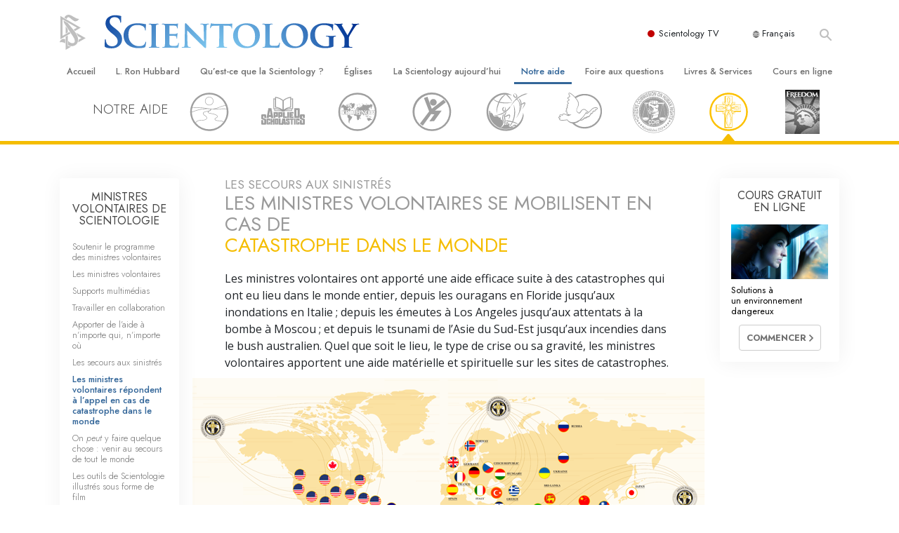

--- FILE ---
content_type: text/html; charset=utf-8
request_url: https://www.scientologie.fr/how-we-help/volunteer-ministers/disaster-sites.html
body_size: 23531
content:
<!DOCTYPE html>
<html lang="fr-FR" itemscope itemtype="http://schema.org/WebPage">
<head>
<meta charset="utf-8">








	<meta http-equiv="X-UA-Compatible" content="IE=edge">
<meta name="viewport" content="width=device-width, initial-scale=1, shrink-to-fit=no">



	
	<title>Les ministres volontaires se mobilisent en cas de catastrophe dans le monde</title>
	<meta property="local-search-title" content="Les ministres volontaires se mobilisent en cas de catastrophe dans le monde" />



<meta name="facebook-domain-verification" content="5fiylhjs3p0sadccmvhn5r1xhzsezm" />  






<meta name="description" content="Over 200,000 Scientology Volunteer Ministers provide disaster relief, community service and humanitarian aid all over the world." />


<meta itemprop="publisher" content="Scientology" />


<meta property="fb:admins" content="633862040" />













	






<script type="application/ld+json">
{
  "@context": "https://schema.org",
  "@type": "WebSite",
  
  "name": "Scientology - l'Eglise de la Scientology de France, Portail officiel",
  "alternateName": ["Scientology", "scientologie.fr"],
  
  "url": "https://www.scientologie.fr/"
}
</script>


<meta property="og:url" content="https://www.scientologie.fr/how-we-help/volunteer-ministers/disaster-sites.html" />

<meta property="og:site_name" content="Scientology - l'Eglise de la Scientology de France, Portail officiel" />

<meta property="og:title" content="Les ministres volontaires se mobilisent en cas de catastrophe dans le monde" />
<meta property="og:description" content="Over 200,000 Scientology Volunteer Ministers provide disaster relief, community service and humanitarian aid all over the world." />

<meta property="og:image" content="https://files.scientology.org/imagecache/cropfit@w=1000/data/www.scientology.org/files/howwehelp/volunteer-ministers/VM-JAPAN-for-BMO_16x9_fr_FR.jpg?k=qfdZo7gHBU" />
<meta property="og:type" content="website" />

<meta name="twitter:card" content="summary_large_image">
<meta name="twitter:title" content="Les ministres volontaires se mobilisent en cas de catastrophe dans le monde">
<meta name="twitter:description" content="Over 200,000 Scientology Volunteer Ministers provide disaster relief, community service and humanitarian aid all over the world." >
<meta name="twitter:image" content="https://files.scientology.org/imagecache/cropfit@w=1000/data/www.scientology.org/files/howwehelp/volunteer-ministers/VM-JAPAN-for-BMO_16x9_fr_FR.jpg?k=qfdZo7gHBU">














<link rel="canonical" href="https://www.scientologie.fr/how-we-help/volunteer-ministers/disaster-sites.html" />

















<link rel="alternate" hreflang="fr-CA" href="https://fr.scientology.ca/how-we-help/volunteer-ministers/disaster-sites.html" />



<link rel="alternate" hreflang="ga-IE" href="https://ga.scientology.ie/how-we-help/volunteer-ministers/disaster-sites.html" />



















<link rel="alternate" hreflang="st-ZA" href="https://st.scientology.org.za/how-we-help/volunteer-ministers/disaster-sites.html" />







<link rel="alternate" hreflang="no-NO" href="https://www.scientologi.no/how-we-help/volunteer-ministers/disaster-sites.html" />



<link rel="alternate" hreflang="sv-SE" href="https://www.scientologi.se/how-we-help/volunteer-ministers/disaster-sites.html" />



<link rel="alternate" hreflang="fr-FR" href="https://www.scientologie.fr/how-we-help/volunteer-ministers/disaster-sites.html" />





<link rel="alternate" hreflang="de-AT" href="https://www.scientology.at/how-we-help/volunteer-ministers/disaster-sites.html" />



<link rel="alternate" hreflang="nl-BE" href="https://www.scientology.be/how-we-help/volunteer-ministers/disaster-sites.html" />



<link rel="alternate" hreflang="en-CA" href="https://www.scientology.ca/how-we-help/volunteer-ministers/disaster-sites.html" />



<link rel="alternate" hreflang="fr-CH" href="https://www.scientology.ch/how-we-help/volunteer-ministers/disaster-sites.html" />



<link rel="alternate" hreflang="es-CL" href="https://www.scientology.cl/how-we-help/volunteer-ministers/disaster-sites.html" />



<link rel="alternate" hreflang="es-CO" href="https://www.scientology.co/how-we-help/volunteer-ministers/disaster-sites.html" />



<link rel="alternate" hreflang="en-NZ" href="https://www.scientology.co.nz/how-we-help/volunteer-ministers/disaster-sites.html" />



<link rel="alternate" hreflang="de-DE" href="https://www.scientology.de/how-we-help/volunteer-ministers/disaster-sites.html" />



<link rel="alternate" hreflang="da-DK" href="https://www.scientology.dk/how-we-help/volunteer-ministers/disaster-sites.html" />



<link rel="alternate" hreflang="es-DO" href="https://www.scientology.do/how-we-help/volunteer-ministers/disaster-sites.html" />



<link rel="alternate" hreflang="es-ES" href="https://www.scientology.es/how-we-help/volunteer-ministers/disaster-sites.html" />



<link rel="alternate" hreflang="fr-GP" href="https://www.scientology.gp/how-we-help/volunteer-ministers/disaster-sites.html" />



<link rel="alternate" hreflang="el-GR" href="https://www.scientology.gr/how-we-help/volunteer-ministers/disaster-sites.html" />



<link rel="alternate" hreflang="en-IE" href="https://www.scientology.ie/how-we-help/volunteer-ministers/disaster-sites.html" />



<link rel="alternate" hreflang="en-IN" href="https://www.scientology.in/how-we-help/volunteer-ministers/disaster-sites.html" />



<link rel="alternate" hreflang="it-IT" href="https://www.scientology.it/how-we-help/volunteer-ministers/disaster-sites.html" />



<link rel="alternate" hreflang="ja-JP" href="https://www.scientology.jp/how-we-help/volunteer-ministers/disaster-sites.html" />



<link rel="alternate" hreflang="ru-KZ" href="https://www.scientology.kz/how-we-help/volunteer-ministers/disaster-sites.html" />



<link rel="alternate" hreflang="nl-NL" href="https://www.scientology.nl/how-we-help/volunteer-ministers/disaster-sites.html" />



<link rel="alternate" hreflang="en" href="https://www.scientology.org/how-we-help/volunteer-ministers/disaster-sites.html" />



<link rel="alternate" hreflang="en-AU" href="https://www.scientology.org.au/how-we-help/volunteer-ministers/disaster-sites.html" />



<link rel="alternate" hreflang="he-IL" href="https://www.scientology.org.il/how-we-help/volunteer-ministers/disaster-sites.html" />



<link rel="alternate" hreflang="es-MX" href="https://www.scientology.org.mx/how-we-help/volunteer-ministers/disaster-sites.html" />



<link rel="alternate" hreflang="en-NP" href="https://www.scientology.org.np/how-we-help/volunteer-ministers/disaster-sites.html" />



<link rel="alternate" hreflang="zh-TW" href="https://www.scientology.org.tw/how-we-help/volunteer-ministers/disaster-sites.html" />



<link rel="alternate" hreflang="en-GB" href="https://www.scientology.org.uk/how-we-help/volunteer-ministers/disaster-sites.html" />



<link rel="alternate" hreflang="es-VE" href="https://www.scientology.org.ve/how-we-help/volunteer-ministers/disaster-sites.html" />



<link rel="alternate" hreflang="en-ZA" href="https://www.scientology.org.za/how-we-help/volunteer-ministers/disaster-sites.html" />



<link rel="alternate" hreflang="en-PH" href="https://www.scientology.ph/how-we-help/volunteer-ministers/disaster-sites.html" />



<link rel="alternate" hreflang="pt-PT" href="https://www.scientology.pt/how-we-help/volunteer-ministers/disaster-sites.html" />



<link rel="alternate" hreflang="ru-RU" href="https://www.scientology.ru/how-we-help/volunteer-ministers/disaster-sites.html" />



<link rel="alternate" hreflang="en-RW" href="https://www.scientology.rw/how-we-help/volunteer-ministers/disaster-sites.html" />



<link rel="alternate" hreflang="hu-HU" href="https://www.szcientologia.org.hu/how-we-help/volunteer-ministers/disaster-sites.html" />



<link rel="alternate" hreflang="xh-ZA" href="https://xh.scientology.org.za/how-we-help/volunteer-ministers/disaster-sites.html" />





<link rel="alternate" hreflang="zu-ZA" href="https://zu.scientology.org.za/how-we-help/volunteer-ministers/disaster-sites.html" />








	<!-- <link rel="stylesheet" href="/scss/_combined-aft.css?_=0113a"> -->

	<!-- async cssload -->
	<!-- <link rel="preload" href="/scss/_combined.css?_=0113a" as="style" onload="this.onload=null;this.rel='stylesheet'">
	<noscript><link rel="stylesheet" href="/scss/_combined.css?_=0113a"></noscript> -->
	<!-- end of async css -->

	
    

	
	<link rel="stylesheet" href="/scss/_combined.css?_=0113a">
	
	

	

	<!--  -->
	
	
		
	
	
	<!--  -->

	

	

	<!-- slideshow classnames -->
	

	

	

	
		
		<link rel="stylesheet" href="/scss/combined_application.scss?_=0113a">
		
	

	

<script>
WebFontConfig = {
    google: {
        families: [
            
            'Open+Sans:300,400,700,300italic,400italic,700italic',
            'Jost:300,400,500,700,300italic,400italic,500italic,700italic',

        ]
    }
};

(function(d) {
    var wf = d.createElement('script'),
        s = d.scripts[0];
    wf.src = 'https://ajax.googleapis.com/ajax/libs/webfont/1.6.26/webfont.js';
    wf.async = true;
    s.parentNode.insertBefore(wf, s);
})(document);
</script>






	

	
		
			<!-- Global Site Tag (gtag.js) - Google Analytics -->
<script>
  window.dataLayer = window.dataLayer || [];
  function gtag(){dataLayer.push(arguments);}

  gtag('consent', 'default', {
    'ad_storage': 'denied',
    'analytics_storage': 'denied',
    'functionality_storage': 'denied',
    'personalization_storage': 'denied',
    'wait_for_update': 500 // Wait until baner loads
  });

  window.gtagConsentV2 = true;

  gtag('js', new Date());

  gtag('config', 'G-HQ1TBXCEJT', {
  send_page_view: false
});


  gtag('config', 'G-LQBFNWNT3G', {
  send_page_view: false
});
  gtag('config', 'AW-605112126', {
  send_page_view: false
});

// if any org set





</script>


<script async src="https://www.googletagmanager.com/gtag/js?id=G-HQ1TBXCEJT"></script>


<script type="text/plain" data-cookiecategory="targeting">
(function() {
  var ga = document.createElement('script'); ga.type = 'text/javascript'; ga.async = true;
  ga.src = ('https:' == document.location.protocol ? 'https://' : 'http://') + 'stats.g.doubleclick.net/dc.js';
  var s = document.getElementsByTagName('script')[0]; s.parentNode.insertBefore(ga, s);
})();
</script>




		
	

	<script>
		var cacheId = '0113a';
	</script>

	
	<script defer src="/_combined/application.js?_=0113a"></script>
	

	
	<script async src="/_combined/cssrelpreload.js?_=0113a"></script>
	<script async src="/_combined/lazyload.js?_=0113a"></script>
	

	
	<script async src="/_combined/application2.js?_=0113a"></script>
	
	<script async type="text/plain" data-cookiecategory="performance" src="/_combined/sentry.js?_=0113a"></script>
	

	
	<script src="https://tr.standardadmin.org/tr2.js" async></script>
	<script>
	var _tr = window._tr || [];
	</script>
	

</head>




<body class="preload   path-how-we-help path-how-we-help-volunteer-ministers path-how-we-help-volunteer-ministers-disaster-sites_html path-how-we-help-volunteer-ministers-disaster-sites  home-no-overlap ">




<div class="search">
    <div class="search__form">
        <button class="btn btn--search-close" aria-label="Close search form">
            <img class="search-button--close-icon" src="/images/close-icon.svg" alt="">
        </button>
        <form class="" action="/search/">
            
            
                
            
            <div class="search__form---icon">
                <span class="icon-search"></span>
            </div>
            <input class="search__input" name="q" type="search" placeholder="Recherche..." autocomplete="off" autocorrect="off" autocapitalize="off" spellcheck="false" />
            <span class="d-none d-md-block search__info">Appuyez sur la touche ENTRÉE pour lancer une recherche ou sur la touche ÉCHAP pour fermer</span>
        </form>
    </div>
</div><!-- /search -->

<!-- Videos for Org Sites -->









<div id="outer_shell">

    
        
<div class="container relative">
    <div class="external-navigation">
        
        <div class="external-navigation--item external-navigation--scntv">
            <!-- <a href="https://www.scientology.tv/fr" target="_blank" class="no-decoration external-navigation--item-link"> -->
            <a href="https://www.scientology.tv/fr/" target="_blank" class="no-decoration external-navigation--item-link">
                <span class="external-navigation--scntv--icon"></span>
                Scientology TV
                <span class="external-navigation--icon icon-external-link"></span>
            </a>
        </div>
        
        




<nav class="external-language-selector external-language-selector__v2 external-language">
    <div>
        <div class="external-navigation--item">
            
            <img src="/images/language-globe.svg" class="language-globe-white" alt="Language">
            <img src="/images/language-globe-gray.svg" class="language-globe-dark" alt="Language">
            Français
        </div>
        <!-- <span class="selector"><span class="bordered">fr</span> LANGUE 
            <img class="arrow-svg arrow-svg-right" src="/images/arrow-right-white.svg" alt="">
        </span> -->
    </div>
    <ul>

        <a class="no-decoration " href="https://www.scientology.org.tw/how-we-help/volunteer-ministers/disaster-sites.html">繁體中文 &#124; <span>Chinese</span></a>
        <a class="no-decoration " href="https://www.scientology.dk/how-we-help/volunteer-ministers/disaster-sites.html">Dansk &#124; <span>Danish</span></a>
        <a class="no-decoration " href="https://www.scientology.de/how-we-help/volunteer-ministers/disaster-sites.html">Deutsch &#124; <span>German</span></a>
        <a class="no-decoration " href="https://www.scientology.org/how-we-help/volunteer-ministers/disaster-sites.html">English &#124; <span>English</span></a>
        <a class="no-decoration " href="https://www.scientology.gr/how-we-help/volunteer-ministers/disaster-sites.html">Ελληνικά &#124; <span>Greek</span></a>
        <a class="no-decoration " href="https://www.scientology.org.mx/how-we-help/volunteer-ministers/disaster-sites.html">Español (Latino) &#124; <span>Spanish</span></a>
        <a class="no-decoration " href="https://www.scientology.es/how-we-help/volunteer-ministers/disaster-sites.html">Español (Castellano) &#124; <span>Castilian</span></a>
        <a class="no-decoration language__selected" href="https://www.scientologie.fr/how-we-help/volunteer-ministers/disaster-sites.html">Français &#124; <span>French</span></a>
        <a class="no-decoration " href="https://www.scientology.org.il/how-we-help/volunteer-ministers/disaster-sites.html">עברית &#124; <span>Hebrew</span></a>
        
        <a class="no-decoration " href="https://www.scientology.it/how-we-help/volunteer-ministers/disaster-sites.html">Italiano &#124; <span>Italian</span></a>
        <a class="no-decoration " href="https://www.scientology.jp/how-we-help/volunteer-ministers/disaster-sites.html">日本語 &#124; <span>Japanese</span></a>
        <a class="no-decoration " href="https://www.szcientologia.org.hu/how-we-help/volunteer-ministers/disaster-sites.html">Magyar &#124; <span>Hungarian</span></a>
        <a class="no-decoration " href="https://www.scientology.nl/how-we-help/volunteer-ministers/disaster-sites.html">Nederlands &#124; <span>Dutch</span></a>
        <a class="no-decoration " href="https://www.scientologi.no/how-we-help/volunteer-ministers/disaster-sites.html">Norsk &#124; <span>Norwegian</span></a>
        <a class="no-decoration " href="https://www.scientology.pt/how-we-help/volunteer-ministers/disaster-sites.html">Português &#124; <span>Portuguese</span></a>
        <a class="no-decoration " href="https://www.scientology.ru/how-we-help/volunteer-ministers/disaster-sites.html">Русский &#124; <span>Russian</span></a>
        
        <a class="no-decoration " href="https://www.scientologi.se/how-we-help/volunteer-ministers/disaster-sites.html">Svenska &#124; <span>Swedish</span></a>

        
        
    </ul>
</nav>

        
        <div class="btn--search"><span class="icon-search"></span></svg></div>
    </div>
</div>

    

    <div id="shell">

        




    <div class="org-site-name">
        
        
            
        
    </div>



<div class="banner-wrapper">
    <div class="banner-wrapper-container banner-wrapper-container__area-name">
        <div class="container">
            <div class="banner-wrapper--row row align-items-center justify-content-around justify-content-md-between">
                <div class="hamburger hamburger--slider-r hamburger-menu d-md-none">
                    <div class="hamburger-box">
                        <div class="hamburger-inner"></div>
                    </div>
                </div>
                
                <div class="d-flex align-items-center banner--logo">
    <div class="hamburger hamburger--slider-r hamburger-menu d-none d-md-block d-lg-none mr-2">
        <div class="hamburger-box">
            <div class="hamburger-inner"></div>
        </div>
    </div>

    <a class="no-decoration d-block w-100 scn-logo-link " href="/" itemscope itemtype="http://schema.org/Brand" class="">
        <div class="logo-on-light d-flex align-items-center">
            <div class="s-double-tri d-none d-md-block">
                
                
                    <img itemprop="logo" class="scn-symbol" src="/images/scientology-gray-logo.svg" alt="Scientology">
                
            </div>

            <div class="d-flex align-items-end scientology-logo-light">

                
                    <img itemprop="logo" class="scn-logo light-logo" src="/images/scientology-logo-white.svg">
                

                

                <img itemprop="logo" class="scn-logo dark-logo" src="/images/scientology-logos/scientology-logo-dark_en.svg">
                

                <div class="org-site-name">
                    
                </div>
            </div>


        </div>
    </a>
</div>

                <button class="btn btn--search d-md-none">
                    <div class="icon icon--search">
                        <span class="icon-search"></span>
                    </div>
                </button>

                 <div class="banner-subtool-row d-none d-md-flex align-items-center justify-content-end">
                    <div class="hamburger hamburger--slider-r hamburger-menu hamburger-menu__inverted wide-header__inverted--visible-lg">
                        <div class="hamburger-box">
                            <div class="hamburger-inner"></div>
                        </div>
                    </div>
                    
                    
                    
                <!-- 
                    <a href="/search.html" class="search-icon">
                        <img class="wide-header__hidden" src="/images/search-icon.svg" alt="">
                        <img class="wide-header__visible" src="/images/search-icon-white.svg" alt="">
                -->
                    </a>
                 </div>
            </div>
        </div>
    </div>
</div>

        








<div class="primary-nav-wrapper ">
	<div class="primary-nav-menu container d-none d-lg-block">
		<ul class="top-menu">
			
				
				
					<li class="menu-item   nav-trail-false">
						<div class="rel">
							
							<!-- For orgs /news/ send to grand opening if we don't have any news -->
							

							
							<a href="/"  class="menu-link">
								Accueil
							</a>
							
							
						</div>

					</li>
				
			
				
				
					<li class="menu-item   nav-trail-false">
						<div class="rel">
							
							<!-- For orgs /news/ send to grand opening if we don't have any news -->
							

							
							<a href="/l-ron-hubbard/"  class="menu-link">
								L. Ron Hubbard
							</a>
							
							
						</div>

					</li>
				
			
				
				
					<li class="menu-item   parent nav-trail-false">
						<div class="rel">
							
							<!-- For orgs /news/ send to grand opening if we don't have any news -->
							

							
							<a href="/what-is-scientology/"  class="menu-link">
								Qu’est-ce que la Scientology ?
							</a>
							
								<div class="frog"> <!-- back -->
									<ul class="second-level">
										
											<li >
												<a href="/what-is-scientology/" class="menu-link title">
													Croyances et pratiques
												</a>
											</li>
										
											<li >
												<a href="/what-is-scientology/the-scientology-creeds-and-codes/" class="menu-link title">
													Credos et Codes de Scientologie
												</a>
											</li>
										
											<li >
												<a href="/what-is-scientology/what-scientologists-say-about-scientology.html" class="menu-link title">
													Les scientologues et la Scientologie
												</a>
											</li>
										
											<li >
												<a href="/video/meet-a-scientologist.html" class="menu-link title">
													Rencontrez un scientologue
												</a>
											</li>
										
											<li >
												<a href="/what-is-scientology/inside-a-church-scientology.html" class="menu-link title">
													À l’intérieur d’une église
												</a>
											</li>
										
											<li >
												<a href="/what-is-scientology/basic-principles-of-scientology/" class="menu-link title">
													Les principes de base de la Scientologie
												</a>
											</li>
										
											<li >
												<a href="/what-is-dianetics/basic-principles-of-scientology/dianetics-understanding-the-mind.html" class="menu-link title">
													La Dianétique : Une introduction
												</a>
											</li>
										
											<li >
												<a href="/what-is-scientology/love-hate-what-is-greatness.html" class="menu-link title">
													Amour et haine –<br/>Qu’est-ce que la grandeur ?
												</a>
											</li>
										
									</ul>
								</div>
							
							
						</div>

					</li>
				
			
				
				
					<li class="menu-item   parent nav-trail-false">
						<div class="rel">
							
							<!-- For orgs /news/ send to grand opening if we don't have any news -->
							

							
							<a href="/churches/"  class="menu-link">
								Églises
							</a>
							
								<div class="frog"> <!-- back -->
									<ul class="second-level">
										
											<li >
												<a href="/churches/locator.html" class="menu-link title">
													Trouver une Église
												</a>
											</li>
										
											<li >
												<a href="/churches/ideal-orgs/" class="menu-link title">
													Églises idéales de Scientology
												</a>
											</li>
										
											<li >
												<a href="/churches/advanced-scientology-organizations/" class="menu-link title">
													Organisations avancées
												</a>
											</li>
										
											<li >
												<a href="/churches/flag-land-base/" class="menu-link title">
													Base à terre de Flag
												</a>
											</li>
										
											<li >
												<a href="/churches/freewinds/" class="menu-link title">
													Freewinds
												</a>
											</li>
										
											<li >
												<a href="/churches/bringing-scientology-world/" class="menu-link title">
													Apporter la Scientologie au monde entier
												</a>
											</li>
										
									</ul>
								</div>
							
							
						</div>

					</li>
				
			
				
			
				
				
					<li class="menu-item   parent nav-trail-false">
						<div class="rel">
							
							<!-- For orgs /news/ send to grand opening if we don't have any news -->
							

							
							<a href="/scientology-today/"  class="menu-link">
								La Scientology aujourd’hui
							</a>
							
								<div class="frog"> <!-- back -->
									<ul class="second-level">
										
											<li >
												<a href="/scientology-today/category/expansion/" class="menu-link title">
													Inaugurations
												</a>
											</li>
										
											<li >
												<a href="/scientology-today/category/scientology-events/" class="menu-link title">
													Les célébrations de Scientology
												</a>
											</li>
										
											<li >
												<a href="/david-miscavige/" class="menu-link title">
													David Miscavige — Chef ecclésiastique de la Scientology
												</a>
											</li>
										
									</ul>
								</div>
							
							
						</div>

					</li>
				
			
				
				
					<li class="menu-item   parent nav-trail-true">
						<div class="rel">
							
							<!-- For orgs /news/ send to grand opening if we don't have any news -->
							

							
							<a href="/how-we-help/"  class="menu-link">
								Notre aide
							</a>
							
								<div class="frog"> <!-- back -->
									<ul class="second-level">
										
											<li >
												<a href="/how-we-help/way-to-happiness/" class="menu-link title">
													Le chemin du bonheur
												</a>
											</li>
										
											<li >
												<a href="/how-we-help/applied-scholastics/" class="menu-link title">
													Applied Scholastics
												</a>
											</li>
										
											<li >
												<a href="/how-we-help/criminon/" class="menu-link title">
													Criminon
												</a>
											</li>
										
											<li >
												<a href="/how-we-help/narconon/" class="menu-link title">
													Narconon
												</a>
											</li>
										
											<li >
												<a href="/how-we-help/truth-about-drugs/" class="menu-link title">
													La vérité sur la drogue
												</a>
											</li>
										
											<li >
												<a href="/how-we-help/human-rights/" class="menu-link title">
													Tous unis pour les droits de l’Homme
												</a>
											</li>
										
											<li >
												<a href="/how-we-help/citizens-commission-on-human-rights/" class="menu-link title">
													La Commission des Citoyens pour les Droits de l’Homme
												</a>
											</li>
										
											<li >
												<a href="/how-we-help/volunteer-ministers/" class="menu-link title">
													Les ministres volontaires de Scientology
												</a>
											</li>
										
									</ul>
								</div>
							
							
						</div>

					</li>
				
			
				
				
					<li class="menu-item   parent nav-trail-false">
						<div class="rel">
							
							<!-- For orgs /news/ send to grand opening if we don't have any news -->
							

							
							<a href="/faq/"  class="menu-link">
								Foire aux questions
							</a>
							
								<div class="frog"> <!-- back -->
									<ul class="second-level">
										
											<li >
												<a href="/faq/background-and-basic-principles/what-does-the-word-scientology-mean.html" class="menu-link title">
													Antécédents et principes de base
												</a>
											</li>
										
											<li >
												<a href="/faq/inside-a-church-of-scientology/what-goes-scientology-church.html" class="menu-link title">
													À l’intérieur d’une église
												</a>
											</li>
										
											<li >
												<a href="/faq/the-organization-of-scientology/how-is-the-church-of-scientology-structured.html" class="menu-link title">
													L’organisation de la Scientologie
												</a>
											</li>
										
									</ul>
								</div>
							
							
						</div>

					</li>
				
			
				
				
					<li class="menu-item   parent nav-trail-false">
						<div class="rel">
							
							<!-- For orgs /news/ send to grand opening if we don't have any news -->
							

							
							<a href="/store/category/beginning-books.html"  class="menu-link">
								Livres & Services
							</a>
							
								<div class="frog"> <!-- back -->
									<ul class="second-level">
										
											<li >
												<a href="/store/category/beginning-books.html" class="menu-link title">
													Livres pour débutants
												</a>
											</li>
										
											<li >
												<a href="/store/category/beginning-audiobooks.html" class="menu-link title">
													Livres audio
												</a>
											</li>
										
											<li >
												<a href="/store/category/classics-lectures.html" class="menu-link title">
													conférences d’introduction
												</a>
											</li>
										
											<li >
												<a href="/store/category/books-on-film.html" class="menu-link title">
													Films d’introduction
												</a>
											</li>
										
											<li >
												<a href="/beginning-services/" class="menu-link title">
													Services pour débutants
												</a>
											</li>
										
									</ul>
								</div>
							
							
						</div>

					</li>
				
			
				
				
					<li class="menu-item   parent nav-trail-false">
						<div class="rel">
							
							<!-- For orgs /news/ send to grand opening if we don't have any news -->
							

							
							<a href="/courses/"  class="menu-link">
								Cours en ligne
							</a>
							
								<div class="frog"> <!-- back -->
									<ul class="second-level">
										
											<li >
												<a href="/courses/conflicts/overview.html" class="menu-link title">
													Comment résoudre les conflits
												</a>
											</li>
										
											<li >
												<a href="/courses/dynamics/overview.html" class="menu-link title">
													Les dynamiques de l’existence
												</a>
											</li>
										
											<li >
												<a href="/courses/understanding/overview.html" class="menu-link title">
													Les composantes de la compréhension
												</a>
											</li>
										
											<li >
												<a href="/courses/solutions/overview.html" class="menu-link title">
													Solutions à un environnement dangereux
												</a>
											</li>
										
											<li >
												<a href="/courses/assists/overview.html" class="menu-link title">
													Procédés d’assistance spirituelle pour maladies et blessures
												</a>
											</li>
										
											<li >
												<a href="/courses/integrity/overview.html" class="menu-link title">
													Intégrité et honnêteté
												</a>
											</li>
										
											<li >
												<a href="/courses/marriage/overview.html" class="menu-link title">
													Le mariage
												</a>
											</li>
										
											<li >
												<a href="/courses/tone-scale/overview.html" class="menu-link title">
													L’échelle des tons émotionnels
												</a>
											</li>
										
											<li >
												<a href="/courses/drugs/overview.html" class="menu-link title">
													Réponses aux drogues
												</a>
											</li>
										
											<li >
												<a href="/courses/children/overview.html" class="menu-link title">
													Les enfants
												</a>
											</li>
										
											<li >
												<a href="/courses/tools/overview.html" class="menu-link title">
													Des outils pour le monde du travail
												</a>
											</li>
										
											<li >
												<a href="/courses/conditions/overview.html" class="menu-link title">
													L’éthique et les conditions
												</a>
											</li>
										
											<li >
												<a href="/courses/suppression/overview.html" class="menu-link title">
													La raison de l’oppression
												</a>
											</li>
										
											<li >
												<a href="/courses/investigations/overview.html" class="menu-link title">
													Les investigations
												</a>
											</li>
										
											<li >
												<a href="/courses/organizing/overview.html" class="menu-link title">
													Les fondements de l’organisation
												</a>
											</li>
										
											<li >
												<a href="/courses/public-relations/overview.html" class="menu-link title">
													Les fondements des relations publiques
												</a>
											</li>
										
											<li >
												<a href="/courses/targets/overview.html" class="menu-link title">
													Cibles et buts
												</a>
											</li>
										
											<li >
												<a href="/courses/study/overview.html" class="menu-link title">
													La technologie de l’étude
												</a>
											</li>
										
											<li >
												<a href="/courses/communication/overview.html" class="menu-link title">
													La communication
												</a>
											</li>
										
									</ul>
								</div>
							
							
						</div>

					</li>
				
			
		</ul>
	</div>
</div>








<div class="nav-bar">
	<ul>
		
			
			<li class="nav-bar--link" data-menuid="0">
				
				<!-- For orgs /news/ send to grand opening if we don't have any news -->
				
				
				
				<a href="/"  class="menu-link no-decoration">
					
						<img class="nav-bar--arrow" src="/org-logo/arrow-right.svg?color=336699" alt="">
					
					ACCUEIL
				</a>
				
			</li>

			

		
			
			<li class="nav-bar--link" data-menuid="1">
				
				<!-- For orgs /news/ send to grand opening if we don't have any news -->
				
				
				
				<a href="/l-ron-hubbard/"  class="menu-link no-decoration">
					
						<img class="nav-bar--arrow" src="/org-logo/arrow-right.svg?color=336699" alt="">
					
					L. RON HUBBARD
				</a>
				
			</li>

			

		
			
			<li class="nav-bar--link" data-menuid="2">
				
				<!-- For orgs /news/ send to grand opening if we don't have any news -->
				
				
				
				<a href="/what-is-scientology/"  class="menu-link no-decoration">
					
						<img class="nav-bar--arrow" src="/org-logo/arrow-right.svg?color=336699" alt="">
					
					QU’EST-CE QUE LA SCIENTOLOGY ?
				</a>
				
			</li>

			
				<div class="nav-bar--frog" data-menuid="2">
					<ul class="nav-bar--second-level">
						
							<li>
								<a href="/what-is-scientology/" class="nav-bar--second-level__link">
									Croyances et pratiques
								</a>
							</li>
						
							<li>
								<a href="/what-is-scientology/the-scientology-creeds-and-codes/" class="nav-bar--second-level__link">
									Credos et Codes de Scientologie
								</a>
							</li>
						
							<li>
								<a href="/what-is-scientology/what-scientologists-say-about-scientology.html" class="nav-bar--second-level__link">
									Les scientologues et la Scientologie
								</a>
							</li>
						
							<li>
								<a href="/video/meet-a-scientologist.html" class="nav-bar--second-level__link">
									Rencontrez un scientologue
								</a>
							</li>
						
							<li>
								<a href="/what-is-scientology/inside-a-church-scientology.html" class="nav-bar--second-level__link">
									À l’intérieur d’une église
								</a>
							</li>
						
							<li>
								<a href="/what-is-scientology/basic-principles-of-scientology/" class="nav-bar--second-level__link">
									Les principes de base de la Scientologie
								</a>
							</li>
						
							<li>
								<a href="/what-is-dianetics/basic-principles-of-scientology/dianetics-understanding-the-mind.html" class="nav-bar--second-level__link">
									La Dianétique : Une introduction
								</a>
							</li>
						
							<li>
								<a href="/what-is-scientology/love-hate-what-is-greatness.html" class="nav-bar--second-level__link">
									Amour et haine –<br/>Qu’est-ce que la grandeur ?
								</a>
							</li>
						
					</ul>
				</div>
			

		
			
			<li class="nav-bar--link" data-menuid="3">
				
				<!-- For orgs /news/ send to grand opening if we don't have any news -->
				
				
				
				<a href="/churches/"  class="menu-link no-decoration">
					
						<img class="nav-bar--arrow" src="/org-logo/arrow-right.svg?color=336699" alt="">
					
					ÉGLISES
				</a>
				
			</li>

			
				<div class="nav-bar--frog" data-menuid="3">
					<ul class="nav-bar--second-level">
						
							<li>
								<a href="/churches/locator.html" class="nav-bar--second-level__link">
									Trouver une Église
								</a>
							</li>
						
							<li>
								<a href="/churches/ideal-orgs/" class="nav-bar--second-level__link">
									Églises idéales de Scientology
								</a>
							</li>
						
							<li>
								<a href="/churches/advanced-scientology-organizations/" class="nav-bar--second-level__link">
									Organisations avancées
								</a>
							</li>
						
							<li>
								<a href="/churches/flag-land-base/" class="nav-bar--second-level__link">
									Base à terre de Flag
								</a>
							</li>
						
							<li>
								<a href="/churches/freewinds/" class="nav-bar--second-level__link">
									Freewinds
								</a>
							</li>
						
							<li>
								<a href="/churches/bringing-scientology-world/" class="nav-bar--second-level__link">
									Apporter la Scientologie au monde entier
								</a>
							</li>
						
					</ul>
				</div>
			

		
			
			<li class="nav-bar--link" data-menuid="4">
				
				<!-- For orgs /news/ send to grand opening if we don't have any news -->
				
				
				
				<a href="/daily-connect/"  class="menu-link no-decoration">
					
						<img class="nav-bar--arrow" src="/org-logo/arrow-right.svg?color=336699" alt="">
					
					NOUVELLES JOURNALIÈRES
				</a>
				
			</li>

			
				<div class="nav-bar--frog" data-menuid="4">
					<ul class="nav-bar--second-level">
						
							<li>
								<a href="/daily-connect/scientologists-at-life/" class="nav-bar--second-level__link">
									Scientologists @life
								</a>
							</li>
						
							<li>
								<a href="/staywell/" class="nav-bar--second-level__link">
									Comment rester en bonne santé
								</a>
							</li>
						
					</ul>
				</div>
			

		
			
			<li class="nav-bar--link" data-menuid="5">
				
				<!-- For orgs /news/ send to grand opening if we don't have any news -->
				
				
				
				<a href="/scientology-today/"  class="menu-link no-decoration">
					
						<img class="nav-bar--arrow" src="/org-logo/arrow-right.svg?color=336699" alt="">
					
					LA SCIENTOLOGY AUJOURD’HUI
				</a>
				
			</li>

			
				<div class="nav-bar--frog" data-menuid="5">
					<ul class="nav-bar--second-level">
						
							<li>
								<a href="/scientology-today/category/expansion/" class="nav-bar--second-level__link">
									Inaugurations
								</a>
							</li>
						
							<li>
								<a href="/scientology-today/category/scientology-events/" class="nav-bar--second-level__link">
									Les célébrations de Scientology
								</a>
							</li>
						
							<li>
								<a href="/david-miscavige/" class="nav-bar--second-level__link">
									David Miscavige — Chef ecclésiastique de la Scientology
								</a>
							</li>
						
					</ul>
				</div>
			

		
			
			<li class="nav-bar--link" data-menuid="6">
				
				<!-- For orgs /news/ send to grand opening if we don't have any news -->
				
				
				
				<a href="/how-we-help/"  class="menu-link no-decoration">
					
						<img class="nav-bar--arrow" src="/org-logo/arrow-right.svg?color=336699" alt="">
					
					NOTRE AIDE
				</a>
				
			</li>

			
				<div class="nav-bar--frog" data-menuid="6">
					<ul class="nav-bar--second-level">
						
							<li>
								<a href="/how-we-help/way-to-happiness/" class="nav-bar--second-level__link">
									Le chemin du bonheur
								</a>
							</li>
						
							<li>
								<a href="/how-we-help/applied-scholastics/" class="nav-bar--second-level__link">
									Applied Scholastics
								</a>
							</li>
						
							<li>
								<a href="/how-we-help/criminon/" class="nav-bar--second-level__link">
									Criminon
								</a>
							</li>
						
							<li>
								<a href="/how-we-help/narconon/" class="nav-bar--second-level__link">
									Narconon
								</a>
							</li>
						
							<li>
								<a href="/how-we-help/truth-about-drugs/" class="nav-bar--second-level__link">
									La vérité sur la drogue
								</a>
							</li>
						
							<li>
								<a href="/how-we-help/human-rights/" class="nav-bar--second-level__link">
									Tous unis pour les droits de l’Homme
								</a>
							</li>
						
							<li>
								<a href="/how-we-help/citizens-commission-on-human-rights/" class="nav-bar--second-level__link">
									La Commission des Citoyens pour les Droits de l’Homme
								</a>
							</li>
						
							<li>
								<a href="/how-we-help/volunteer-ministers/" class="nav-bar--second-level__link">
									Les ministres volontaires de Scientology
								</a>
							</li>
						
					</ul>
				</div>
			

		
			
			<li class="nav-bar--link" data-menuid="7">
				
				<!-- For orgs /news/ send to grand opening if we don't have any news -->
				
				
				
				<a href="/faq/"  class="menu-link no-decoration">
					
						<img class="nav-bar--arrow" src="/org-logo/arrow-right.svg?color=336699" alt="">
					
					FOIRE AUX QUESTIONS
				</a>
				
			</li>

			
				<div class="nav-bar--frog" data-menuid="7">
					<ul class="nav-bar--second-level">
						
							<li>
								<a href="/faq/background-and-basic-principles/what-does-the-word-scientology-mean.html" class="nav-bar--second-level__link">
									Antécédents et principes de base
								</a>
							</li>
						
							<li>
								<a href="/faq/inside-a-church-of-scientology/what-goes-scientology-church.html" class="nav-bar--second-level__link">
									À l’intérieur d’une église
								</a>
							</li>
						
							<li>
								<a href="/faq/the-organization-of-scientology/how-is-the-church-of-scientology-structured.html" class="nav-bar--second-level__link">
									L’organisation de la Scientologie
								</a>
							</li>
						
					</ul>
				</div>
			

		
			
			<li class="nav-bar--link" data-menuid="8">
				
				<!-- For orgs /news/ send to grand opening if we don't have any news -->
				
				
				
				<a href="/store/category/beginning-books.html"  class="menu-link no-decoration">
					
						<img class="nav-bar--arrow" src="/org-logo/arrow-right.svg?color=336699" alt="">
					
					LIVRES &amp; SERVICES
				</a>
				
			</li>

			
				<div class="nav-bar--frog" data-menuid="8">
					<ul class="nav-bar--second-level">
						
							<li>
								<a href="/store/category/beginning-books.html" class="nav-bar--second-level__link">
									Livres pour débutants
								</a>
							</li>
						
							<li>
								<a href="/store/category/beginning-audiobooks.html" class="nav-bar--second-level__link">
									Livres audio
								</a>
							</li>
						
							<li>
								<a href="/store/category/classics-lectures.html" class="nav-bar--second-level__link">
									conférences d’introduction
								</a>
							</li>
						
							<li>
								<a href="/store/category/books-on-film.html" class="nav-bar--second-level__link">
									Films d’introduction
								</a>
							</li>
						
							<li>
								<a href="/beginning-services/" class="nav-bar--second-level__link">
									Services pour débutants
								</a>
							</li>
						
					</ul>
				</div>
			

		
			
			<li class="nav-bar--link" data-menuid="9">
				
				<!-- For orgs /news/ send to grand opening if we don't have any news -->
				
				
				
				<a href="/courses/"  class="menu-link no-decoration">
					
						<img class="nav-bar--arrow" src="/org-logo/arrow-right.svg?color=336699" alt="">
					
					COURS EN LIGNE
				</a>
				
			</li>

			
				<div class="nav-bar--frog" data-menuid="9">
					<ul class="nav-bar--second-level">
						
							<li>
								<a href="/courses/conflicts/overview.html" class="nav-bar--second-level__link">
									Comment résoudre les conflits
								</a>
							</li>
						
							<li>
								<a href="/courses/dynamics/overview.html" class="nav-bar--second-level__link">
									Les dynamiques de l’existence
								</a>
							</li>
						
							<li>
								<a href="/courses/understanding/overview.html" class="nav-bar--second-level__link">
									Les composantes de la compréhension
								</a>
							</li>
						
							<li>
								<a href="/courses/solutions/overview.html" class="nav-bar--second-level__link">
									Solutions à un environnement dangereux
								</a>
							</li>
						
							<li>
								<a href="/courses/assists/overview.html" class="nav-bar--second-level__link">
									Procédés d’assistance spirituelle pour maladies et blessures
								</a>
							</li>
						
							<li>
								<a href="/courses/integrity/overview.html" class="nav-bar--second-level__link">
									Intégrité et honnêteté
								</a>
							</li>
						
							<li>
								<a href="/courses/marriage/overview.html" class="nav-bar--second-level__link">
									Le mariage
								</a>
							</li>
						
							<li>
								<a href="/courses/tone-scale/overview.html" class="nav-bar--second-level__link">
									L’échelle des tons émotionnels
								</a>
							</li>
						
							<li>
								<a href="/courses/drugs/overview.html" class="nav-bar--second-level__link">
									Réponses aux drogues
								</a>
							</li>
						
							<li>
								<a href="/courses/children/overview.html" class="nav-bar--second-level__link">
									Les enfants
								</a>
							</li>
						
							<li>
								<a href="/courses/tools/overview.html" class="nav-bar--second-level__link">
									Des outils pour le monde du travail
								</a>
							</li>
						
							<li>
								<a href="/courses/conditions/overview.html" class="nav-bar--second-level__link">
									L’éthique et les conditions
								</a>
							</li>
						
							<li>
								<a href="/courses/suppression/overview.html" class="nav-bar--second-level__link">
									La raison de l’oppression
								</a>
							</li>
						
							<li>
								<a href="/courses/investigations/overview.html" class="nav-bar--second-level__link">
									Les investigations
								</a>
							</li>
						
							<li>
								<a href="/courses/organizing/overview.html" class="nav-bar--second-level__link">
									Les fondements de l’organisation
								</a>
							</li>
						
							<li>
								<a href="/courses/public-relations/overview.html" class="nav-bar--second-level__link">
									Les fondements des relations publiques
								</a>
							</li>
						
							<li>
								<a href="/courses/targets/overview.html" class="nav-bar--second-level__link">
									Cibles et buts
								</a>
							</li>
						
							<li>
								<a href="/courses/study/overview.html" class="nav-bar--second-level__link">
									La technologie de l’étude
								</a>
							</li>
						
							<li>
								<a href="/courses/communication/overview.html" class="nav-bar--second-level__link">
									La communication
								</a>
							</li>
						
					</ul>
				</div>
			

		
	</ul>
</div>





        <div id="header_and_content">

            
            <div id="header_container" class="clearfix header-container">
                <div id="header" class="header">
                    <div class="container">
                        
<div class="bs-extender how-we-help-extender">
	
	<div class="how-we-help-extender__background"></div>
	
	<div class="container">
		<div class="bs-extender-sm-down">
			<div class="how-we-help-bar-wrapper  how-we-help-bar-wrapper__text-hidden">
				<div class="how-we-help-bar-text d-none d-md-block">
					<a href="/how-we-help/" class="no-decoration">
						<div class="how-we-help-title">
							NOTRE AIDE
						</div>
						<div class="campaign-caption">
							Programmes humanitaires et d’amélioration sociale internationaux <span class="dark">parrainés par l’Église de Scientology</span>
						</div>
					</a>
				</div>
				
				
			<!-- 	<div class="breadcrumb-nav--title">
					<a class="breadcrumb-nav--link no-decoration" href="/how-we-help/">
						NOTRE AIDE
					</a>
				</div> -->
				

				

				<div class="social-betterment-campaign ">
					
					
					<a class="no-decoration relative" href="/how-we-help/way-to-happiness/">
						<div class="social-betterment-icon--wrapper">
							<img src="/images/how-we-help/the-way-to-happiness.svg" alt="" class="social-betterment-icon">
							<img src="/images/how-we-help/the-way-to-happiness-grey.svg" alt="" class="social-betterment-icon social-betterment-icon__grayed">
							<img src="/images/how-we-help/the-way-to-happiness-shadow.svg" alt="" class="social-betterment-icon social-betterment-icon__shadow">
						</div>

						<div class="campaign-caption">
							Le chemin du bonheur
						</div>
					</a>
				</div>
				

				<div class="social-betterment-campaign ">
					
					<a class="no-decoration relative" href="/how-we-help/applied-scholastics/">
						<div class="social-betterment-icon--wrapper">
							<img src="/images/how-we-help/applied-scholastics.svg" alt="" class="social-betterment-icon">
							<img src="/images/how-we-help/applied-scholastics-grey.svg" alt="" class="social-betterment-icon social-betterment-icon__grayed">
							<img src="/images/how-we-help/applied-scholastics-shadow.svg" alt="" class="social-betterment-icon social-betterment-icon__shadow">
						</div>
						<div class="campaign-caption">
							Applied Scholastics
						</div>
					</a>
				</div>
				

				<div class="social-betterment-campaign ">
					
					<a class="no-decoration relative" href="/how-we-help/criminon/">
						<div class="social-betterment-icon--wrapper">
							<img src="/images/how-we-help/criminon.svg" alt="" class="social-betterment-icon">
							<img src="/images/how-we-help/criminon-grey.svg" alt="" class="social-betterment-icon social-betterment-icon__grayed">
							<img src="/images/how-we-help/criminon-shadow.svg" alt="" class="social-betterment-icon social-betterment-icon__shadow">
						</div>
						<div class="campaign-caption">
							Réforme des criminels
						</div>
					</a>
				</div>
				

				<div class="social-betterment-campaign ">
					
					<a class="no-decoration relative" href="/how-we-help/narconon/">
						<div class="social-betterment-icon--wrapper">
							<img src="/images/how-we-help/narconon.svg" alt="" class="social-betterment-icon">
							<img src="/images/how-we-help/narconon-grey.svg" alt="" class="social-betterment-icon social-betterment-icon__grayed">
							<img src="/images/how-we-help/narconon-shadow.svg" alt="" class="social-betterment-icon social-betterment-icon__shadow">
						</div>
						<div class="campaign-caption">
							Réhabilitation des toxicomanes Narconon
						</div>
					</a>
				</div>
				

				<div class="social-betterment-campaign ">
					
					<a class="no-decoration relative" href="/how-we-help/truth-about-drugs/">
						<div class="social-betterment-icon--wrapper">
							<img src="/images/how-we-help/drug-free-world.svg" alt="" class="social-betterment-icon">
							<img src="/images/how-we-help/drug-free-world-grey.svg" alt="" class="social-betterment-icon social-betterment-icon__grayed">
							<img src="/images/how-we-help/drug-free-world-shadow.svg" alt="" class="social-betterment-icon social-betterment-icon__shadow">
						</div>
						<div class="campaign-caption">
							
							La vérité sur la drogue
							
						</div>
					</a>
				</div>
				

				<div class="social-betterment-campaign ">
					
					<a class="no-decoration relative" href="/how-we-help/human-rights/">
						<div class="social-betterment-icon--wrapper">
							<img src="/images/how-we-help/human-rights.svg" alt="" class="social-betterment-icon">
							<img src="/images/how-we-help/human-rights-grey.svg" alt="" class="social-betterment-icon social-betterment-icon__grayed">
							<img src="/images/how-we-help/human-rights-shadow.svg" alt="" class="social-betterment-icon social-betterment-icon__shadow">
						</div>
						<div class="campaign-caption">
							Les droits de l’Homme
						</div>
					</a>
				</div>

				

				<div class="social-betterment-campaign ">
					
					<a class="no-decoration relative" href="/how-we-help/citizens-commission-on-human-rights/">
						<div class="social-betterment-icon--wrapper">
							<img src="/images/how-we-help/citizens-commission-on-human-rights.svg" alt="" class="social-betterment-icon">
							<img src="/images/how-we-help/citizens-commission-on-human-rights-grey.svg" alt="" class="social-betterment-icon social-betterment-icon__grayed">
							<img src="/images/how-we-help/citizens-commission-on-human-rights-shadow.svg" alt="" class="social-betterment-icon social-betterment-icon__shadow">
						</div>
						<div class="campaign-caption">
							Réformes dans le domaine de la santé mentale
						</div>
					</a>
				</div>

				

				<div class="social-betterment-campaign social-betterment-campaign__active">
					
<div class="how-we-help-bar--arrow">
	<svg version="1.1" id="Layer_1" xmlns="http://www.w3.org/2000/svg" xmlns:xlink="http://www.w3.org/1999/xlink" x="0px" y="0px"
	 viewBox="0 0 24 14" style="enable-background:new 0 0 24 14;" xml:space="preserve">
	<g id="VM-Index" transform="translate(-986.000000, -635.000000)">
		<path id="arrow-bg" class="campaign-color--background" d="M996.4,635.8l-10.4,13h24l-10.4-13c-0.7-0.9-1.9-1-2.8-0.3C996.6,635.5,996.5,635.6,996.4,635.8
			z"/>
	</g>
	</svg>
</div>

					<a class="no-decoration relative" href="/how-we-help/volunteer-ministers/">
						<div class="social-betterment-icon--wrapper">
							
							<img src="/images/how-we-help/volunteer-ministers.svg" alt="" class="social-betterment-icon">
							<img src="/images/how-we-help/volunteer-ministers-grey.svg" alt="" class="social-betterment-icon social-betterment-icon__grayed">
							<img src="/images/how-we-help/volunteer-ministers-shadow.svg" alt="" class="social-betterment-icon social-betterment-icon__shadow">
							
						</div>
						<div class="campaign-caption">
							Ministres volontaires
						</div>
					</a>
				</div>

				<div class="social-betterment-campaign pl-0 pr-0 freedom" data-campaign="freedom">
					<a target="_blank" href="https://www.freedommag.fr/?_link=scn_home_subheader">
						<img class="freedom-icon" src="https://files.scientology.org/imagecache/cropfit@h=63@qa=85/data/www.scientology.org/files/fdm-bar-icon4_fr_FR.jpg?k=DqBKUZhkd_" alt="">
						<div class="campaign-caption ml-0 mr-0">
							Magazine Freedom
							<div style="font-size: 0.8em;color: #b9c5cd;font-weight: 300;">
								Une voix pour les droits de l’Homme
							</div>						
						</div>
					</a>
				</div>
			</div>
		</div>
	</div>

	
		<div class="campaign-color--background">
		

		</div>
	
</div>
                    </div>
                </div>
            </div>
            

            

            

            
        
            

            <div id="content_container" class="body container has-leftsidebar has-rightsidebar">

                <!-- NOTE: if you want schema, put it in the page itself: itemscope itemtype="http://schema.org/Article" -->

                
                <article id="content" class="row main-content justify-content-between">
                


                    <div class="col-24 page-title--wrapper">
                        <div class="row justify-content-center">
                            <div class="col-lg-14">
                                
                                <div class="d-block mb-3"></div>
                            </div>
                        </div>
                    </div>

                    

                    
                    <main itemscope itemtype="http://schema.org/Article" class="main col-lg-14 order-lg-4">
                    

                    <div class="main__both-sidebars">
                        
    <div data-amp-body>
        




<h3 class="top_slug">LES SECOURS AUX SINISTRÉS</h3>

<h1 class="title">
	<span class="title-gray">LES MINISTRES VOLONTAIRES SE MOBILISENT EN CAS DE</span><br />
    <span class="campaign-color"> CATASTROPHE DANS LE MONDE</span>
</h1>

<div class="body">
	<p>Les ministres volontaires ont apporté une aide efficace suite à des catastrophes qui ont eu lieu dans le monde entier, depuis les ouragans en Floride jusqu’aux inondations en Italie ; depuis les émeutes à Los Angeles jusqu’aux attentats à la bombe à Moscou ; et depuis le tsunami de l’Asie du Sud-Est jusqu’aux incendies dans le bush australien. Quel que soit le lieu, le type de crise ou sa gravité, les ministres volontaires apportent une aide matérielle et spirituelle sur les sites de catastrophes.</p>

<!-- TEMP DISABLE NEW RUSSIAN TRANSLATIONS PENDING LEGAL APPROVAL, REVERTING TO EXISTING COPY -->

	<a class="fresco" data-fresco-group="main-lightbox" href="/sites/default/files/howwehelp/volunteer-ministers/VM-world-map.png">
    




	
	
		
	


<div class="medium-insert-images medium-insert-images-wide_outer_border ">

	<img class="img-responsive lazyload" itemprop="image" data-srcset="https://files.scientology.org/imagecache/cropfit@w=732/data/www.scientology.org/files/howwehelp/volunteer-ministers/VM-world-map_fr_FR.png?k=7VcJslrJbs 1x, https://files.scientology.org/imagecache/cropfit@w=1464/data/www.scientology.org/files/howwehelp/volunteer-ministers/VM-world-map_fr_FR.png?k=BcwMph0HRB 2x">
	

</div>

	</a>

  <table class="disasters">
    <tr>
      <td colspan=6>
        <h4 class="vm-country cont">ÉTATS-UNIS</h4>
      </td>
    </tr>

    <tr>
      <td colspan=3>
  			  <div class="year">2012</div>
      <p>TORNADES À MARYSVILLE, INDIANA<br />      INCENDIES À UTAH<br />           TORNADES À DALLAS, TEXAS</p>
      <div class="year">2011</div>
      <p>TORNADES À PRATT, ALABAMA<br />      TORNADE À JOPLIN, MISSOURI</p>
      <div class="year">2010</div>
      <p>INONDATIONS À NASHVILLE, TENNESSEE<br />     EXPLOSION DUE AU GAZ À SAN BRUNO, CALIFORNIE</p>
      <div class="year">2009</div>
      <p>INONDATIONS DANS L’ÉTAT DE WASHINGTON<br />    INCENDIES À SANTA BARBARA, CALIFORNIE<br />    INONDATIONS À L’OUEST DE NEW YORK<br />      INCENDIES À LOS ANGELES, CALIFORNIE<br />     TEMPÊTE DE NEIGE À BUFFALO, NEW YORK</p>
      <div class="year">2008</div>
      <p>FUSILLADE À L’UNIVERSITÉ DE L’ILLINOIS<br />      TORNADES À LAFAYETTE, TENNESSEE<br />      TORNADE À WINDSOR, COLORADO<br />
      TORNADE À PICHER, OKLAHOMA<br />      GLISSEMENTS DE TERRAIN À ORANGE COUNTY<br />
      TORNADE À PARKERSBURG, IOWA<br />
      TORNADES DANS LE MIDWEST<br />
      INONDATIONS À CEDAR RAPIDS, IOWA<br />
 NORD DE LA CALIFORNIE, INCENDIES<br />
 TEXAS, OURAGAN IKE<br />
 SYLMAR, CALIFORNIE, INCENDIE<br />
 SENSON, CALIFORNIE, INCENDIES</p>
      <div class="year">2007</div>
      <p>TORNADES EN FLORIDE<br />
      TORNADE À GREENSBURG, KANSAS<br />
      INCENDIES À GRIFFITH PARK, LOS ANGELES
	  </p>
      </td>
      <td colspan=3>
  		<p>EFFONDREMENT D’UN PONT À MINNEAPOLIS<br />
      INCENDIES AU SUD DE LA CALIFORNIE<br />
      INONDATIONS À CHEHALIS, WASHINGTON, <br />
      INONDATIONS À VERNONIA, OREGON</p>
      <div class="year">2006</div>
      <p>TORNADES À NASHVILLE<br />        GRÈVES À PUERTO RICO<br />      INCENDIES À SAN BERNARDINO, CALIFORNIE</p>
      <div class="year">2005</div>
      <p>ACCIDENT DE TRAIN À GLENDALE, CALIFORNIE<br />
      COULÉES DE BOUE À VENTURA, CALIFORNIE<br />
      OURAGANS KATRINA ET RITA<br /> EN LOUISIANE ET AU TEXAS <br />
      INCENDIES À LOS ANGELES, CALIFORNIE<br />
      OURAGAN WILMA EN FLORIDE<br />
      TORNADES DANS LE MIDWEST</p>
      <div class="year">2004</div>
      <p>OURAGAN CHARLEY EN FLORIDE<br />      OURAGAN FRANCES EN FLORIDE<br />      OURAGAN JEANNE EN FLORIDE</p>
      <div class="year">2003</div>
      <p>INCENDIE D’UN HÔPITAL À LOS ANGELES<br />      COLLISION FEROVIAIRE À BURBANK<br />
      CRASH AÉRIEN À LOS ANGELES<br />
      INCENDIES AU SUD DE LA CALIFORNIE</p>
      <div class="year">2002</div>
      <p>TORNADE À MARYLAND<br />      INCENDIES DANS LE COLORADO<br />       INCENDIES EN ARIZONA</p>
      <div class="year">2001</div>
      <p>ATTENTAT CONTRE LE WORLD TRADE CENTER DE NEW YORK<br />       ATTENTAT CONTRE LE PENTAGONE</p>
      </td>
    </tr>

    <tr>
      <td colspan=2>
  		 <h4 class="vm-country">CANADA</h4>
      <p>INCENDIES DANS LES MONTAGNES BLEUES <span class="bold-year">2002</span>
      </p>
      <h4 class="vm-country">MEXIQUE</h4>
      <p>INONDATIONS <span class="bold-year">2007</span><br />        ÉRUPTION VOLCANIQUE <span class="bold-year">2001</span>
      </p>
      <h4 class="vm-country">GUATEMALA</h4>
      <p>TEMPÊTE <span class="bold-year">2010</span><br />      ÉRUPTION VOLCANIQUE  <span class="bold-year">2010</span><br />      COULÉES DE BOUE <span class="bold-year">2005</span>
      </p>
      <h4 class="vm-country">COSTA RICA</h4>
      <p>TREMBLEMENT DE TERRE <span class="bold-year">2009</span>
      </p>
      </td>
      <td colspan=2>
  		      <h4 class="vm-country">COLOMBIE</h4>
      <p>INONDATIONS <span class="bold-year">2012</span><br />      INONDATIONS <span class="bold-year">2011</span><br />      INONDATIONS <span class="bold-year">2008</span><br />      TREMBLEMENT DE TERRE <span class="bold-year">2008</span>
      </p>
      <h4 class="vm-country">SALVADOR</h4>
      <p>TREMBLEMENT DE TERRE <span class="bold-year">2001</span>
      </p>
      <h4 class="vm-country">VENEZUELA</h4>
      <p>TROUBLES CIVILS <span class="bold-year">2003</span><br />      INONDATIONS <span class="bold-year">2003</span>
      </p>
      <h4 class="vm-country">CHILI</h4>
      <p>TREMBLEMENT DE TERRE <span class="bold-year">2010</span>
      </p>
      </td>
      <td colspan=2>
  		      <h4 class="vm-country">PÉROU</h4>
      <p>INONDATIONS <span class="bold-year">2009</span><br />      TREMBLEMENT DE TERRE <span class="bold-year">2007</span>
      </p>
      <h4 class="vm-country">HAÏTI </h4>
      <p>TREMBLEMENT DE TERRE <span class="bold-year">2010</span>
      </p>
      <h4 class="vm-country">BRÉSIL</h4>
      <p>COULÉES DE BOUE <span class="bold-year">2010</span>
      </p>
      <h4 class="vm-country">ARGENTINE</h4>
      <p>INONDATIONS <span class="bold-year">2003</span>
      </p> 
      </td>
    </tr>
    <tr>
      <td colspan=6>
        <h4 class="vm-country cont">EUROPE ET ROYAUME-UNI</h4>
      </td>
    </tr>
    <tr>
      <td colspan=3>
  		      <div class="year">2012</div>
      <p>INONDATIONS À KRYMSK, CEI<br />
      TREMBLEMENT DE TERRE À MEDOLLA, ITALIE<br />
      TUERIE EN NORVÈGE<br />
      ÉMEUTES À LONDRES, ANGLETERRE</p>
      <div class="year">2011</div>
      <p>TREMBLEMENT DE TERRE À VAN, TURQUIE <br />      TUERIE EN NORVÈGE<br />      ÉMEUTES À LONDRES, ANGLETERRE</p>
      <div class="year">2010</div>
      <p>INCENDIES À NIJNI NOVGOROD, MOSCOU<br />      INCENDIES À HAÏFA, ISRAËL</p>
      <div class="year">2009</div>
      <p>TUERIE À WINNENDEN, ALLEMAGNE<br />
      TREMBLEMENT DE TERRE À L’AQUILA, ITALIE<br />      INONDATIONS À CUMBRIA, ANGLETERRE<br />
      TEMPÊTE DE NEIGE À EAST GRINSTEAD, ANGLETERRE</p>
      <div class="year">2008</div>
      <p>INONDATIONS DANS L’OUEST DE L’UKRAINE</p>
      <div class="year">2007</div>
      <p>INCENDIE DANS UN CINÉMA DE MOSCOU<br />
      DÉRAILLEMENT DE TRAIN À CUMBRIA, ANGLETERRE<br />
      INCENDIE À ROME, ITALIE<br />
     INCENDIES EN GRÈCE<br />
      INONDATIONS À MANCHESTER, ANGLETERRE</p>
      </td>
      <td colspan=3>
  		      <div class="year">2006</div>
      <p>EFFONDREMENT D’UN TOIT À MOSCOU, CEI<br />    INONDATION À BUDAPEST, HONGRIE<br />     ATTENTATS À LA BOMBE À BEYROUTH, LIBAN</p>
      <div class="year">2005</div>
      <p>TORNADE À BIRMINGHAM, ANGLETERRE<br />
      ATTENTATS À LA BOMBE À LONDRES<br />
      ÉMEUTES À PARIS, FRANCE</p>
      <div class="year">2004</div>
      <p>ATTENTATS À LA BOMBE À MADRID, ESPAGNE<br />      MENACE D’ATTENTAT ET ÉVACUATION À TURIN, ITALIE</p>
      <div class="year">2002</div>
      <p>EFFONDREMENT D’UN IMMEUBLE À MOSCOU, CEI<br />      INONDATIONS EN RÉPUBLIQUE TCHÈQUE<br />      INONDATIONS DANS L’ÎLE MARGIT, HONGRIE<br />      INONDATIONS EN ALLEMAGNE<br />      CRASH AÉRIEN EN UKRAINE<br />      SIÈGE D’UN THÉÂTRE À MOSCOU, CEI<br />      TREMBLEMENT DE TERRE ET INONDATIONS EN ITALIE</p>
      </td>
    </tr>
    <tr>
      <td colspan=2>
  		<h4 class="vm-country">OUGANDA</h4>
      <p>GLISSEMENTS DE TERRAIN <span class="bold-year">2010</span><br />      INONDATIONS <span class="bold-year">2007</span>
      </p>
      <h4 class="vm-country">CONGO</h4>
      <p>ÉRUPTION VOLCANIQUE <span class="bold-year">2002</span>
      </p>
      <h4 class="vm-country">BOTSWANA</h4>
      <p>INCENDIES <span class="bold-year">2006</span>
      </p>
  
      <h4 class="vm-country">KENYA</h4>
      <p>INCENDIES <span class="bold-year">2010</span><br />      EFFONDREMENT D’UN IMMEUBLE <span class="bold-year">2009</span><br />      ÉMEUTES <span class="bold-year">2008</span>
      </p>
        
      <h4 class="vm-country">MOZAMBIQUE</h4>
      <p>CYCLONE <span class="bold-year">2007</span></p>
      <h4 class="vm-country">AFRIQUE DU SUD</h4>
      <p>INCENDIES AU CAP <span class="bold-year">2009</span><br />      ÉMEUTES À JOHANNESBURG <span class="bold-year">2008</span><br />      ÉMEUTES À DAVEYTON <span class="bold-year">2008</span><br />      INONDATIONS À PORT ELIZABETH <span class="bold-year">2006</span><br />      INCENDIES AU CAP <span class="bold-year">2006</span>
      </p>        
      <h4 class="vm-country">SRI LANKA</h4>
      <p>TSUNAMI <span class="bold-year">2004</span>
      </p>
      <h4 class="vm-country">BANGLADESH</h4>
      <p>CYCLONE <span class="bold-year">2007</span>
      </p>
      </td>
      <td colspan=2>
  		<h4 class="vm-country">INDE</h4>
      <p>INONDATIONS <span class="bold-year">2012</span><br />         CYCLONE AILA <span class="bold-year">2009</span><br />      CYCLONE <span class="bold-year">2008</span><br />      INCENDIES À CALCUTTA <span class="bold-year">2008</span><br />      ATTENTATS <span class="bold-year">2008</span><br />         INONDATIONS <span class="bold-year">2008</span><br />          TSUNAMI <span class="bold-year">2007</span><br />      ATTENTAT À LA BOMBE <span class="bold-year">2007</span><br />      ATTENTATS À LA BOMBE <span class="bold-year">2006</span><br />      TREMBLEMENT DE TERRE <span class="bold-year">2005</span><br />      TSUNAMI <span class="bold-year">2004</span>
      </p>
      <h4 class="vm-country">PAKISTAN</h4>
      <p>INONDATIONS <span class="bold-year">2012</span><br />      INONDATIONS <span class="bold-year">2011</span><br />      INONDATIONS <span class="bold-year">2010</span><br />      INCENDIE <span class="bold-year">2010</span><br />      TREMBLEMENT DE TERRE <span class="bold-year">2008</span><br />      TREMBLEMENT DE TERRE <span class="bold-year">2005</span>
      </p>
      <h4 class="vm-country">CHINE</h4>
      <p>TREMBLEMENT DE TERRE <span class="bold-year">2010</span><br />      INONDATIONS <span class="bold-year">2010</span><br />      TREMBLEMENT DE TERRE <span class="bold-year">2008</span>
      </p>
      <h4 class="vm-country">THAÏLANDE</h4>
      <p>INONDATIONS <span class="bold-year">2011</span><br />      TROUBLES CIVILS <span class="bold-year">2010</span><br />      TSUNAMI <span class="bold-year">2004</span>
      </p>
      </td>
      <td colspan=2>
  		<h4 class="vm-country">INDONÉSIE</h4>
      <p>TREMBLEMENTS DE TERRE <span class="bold-year">2009</span><br />      INONDATIONS À JAKARTA <span class="bold-year">2007</span><br />      INONDATIONS À JOGJAKARTA <span class="bold-year">2007</span><br />     TREMBLEMENT DE TERRE      <span class="bold-year">2006</span><br />      TSUNAMI <span class="bold-year">2006, 2004</span>
      </p>
      <h4 class="vm-country">JAPON</h4>
      <p>TORNADE <span class="bold-year">2012</span><br />      TREMBLEMENT DE TERRE <span class="bold-year">2012</span><br />      INONDATIONS <span class="bold-year">2012</span><br />      TREMBLEMENT DE TERRE ET TSUNAMI <span class="bold-year">2011</span><br />      TREMBLEMENTS DE TERRE <span class="bold-year">2007</span><br />
	  INONDATIONS <span class="bold-year">2004</span><br />
      </p>
      <h4 class="vm-country">TAÏWAN</h4>
      <p>TYPHON MORAKOT <span class="bold-year">2009</span>
      </p>
      <h4 class="vm-country">PHILIPPINES</h4>
      <p>TREMBLEMENTS DE TERRE ET INONDATIONS <span class="bold-year">2012</span><br />      TYPHON PARMA <span class="bold-year">2009</span><br />      TYPHON KETSAMA <span class="bold-year">2009</span><br />      TYPHON MINA <span class="bold-year">2007</span><br />      TYPHON DURIAN <span class="bold-year">2006</span>
      </p>
      <h4 class="vm-country">ÎLES SALOMON </h4>
      <p>TREMBLEMENT DE TERRE ET TSUNAMI <span class="bold-year">2009</span><br />      TREMBLEMENT DE TERRE ET TSUNAMI <span class="bold-year">2007</span>
      </p>
      </td>
    </tr>
    <tr>
      <td colspan=6>
        <h4 class="vm-country cont">AUSTRALIE ET NOUVELLE-ZÉLANDE</h4>
      </td>
    </tr>
    <tr>
      <td colspan=3>
  		<p>INONDATIONS AU QUEENSLAND <span class="bold-year">2011</span><br />     INONDATIONS À BRISBANE <span class="bold-year">2011</span><br />     TREMBLEMENTS DE TERRE À CHRISTCHURCH <span class="bold-year">2010, 2011</span><br />
 INCENDIES DE BROUSSE À SYDNEY <span class="bold-year">2009</span><br />
 INCENDIES DE BROUSSE À VICTORIA <span class="bold-year">2007</span>
      </p>
      </td>
      <td colspan=3>
  		<p>INCENDIES À VICTORIA <span class="bold-year">2006</span><br />     CYCLONE LARRY <span class="bold-year">2006</span><br />     INCENDIES DE BROUSSE À ADÉLAÏDE <span class="bold-year">2005</span><br />     INONDATIONS À AUCKLAND <span class="bold-year">2005</span><br />     INCENDIES À SYDNEY <span class="bold-year">2004, 2002</span>
      </p>
      </td>
    </tr>
  </table>


</div>



    </div>

                    </div>


                        









<div class="clearfix"></div>



	
		
		
	

<div class="prev-next-wrapper ignore-search pb-4 ">
	
		<div class="prev-next-wrapper__prev">
			<a class="link-with-arrow with-underline link-with-arrow__reversed" href="/how-we-help/volunteer-ministers/disaster-relief/new-york.html">
				Précédent
			</a>
			<a class="prev-next-menu-title" href="/how-we-help/volunteer-ministers/disaster-relief/new-york.html">
				Les secours aux sinistrés
			</a>
		</div>
	
	
	
		<!-- make sure item is still in the menu -->
		
		<div class="prev-next-wrapper__next">
			<a class="link-with-arrow with-underline" href="/how-we-help/volunteer-ministers/help-all.html">
				Suivant
			</a>
			<a class="prev-next-menu-title" href="/how-we-help/volunteer-ministers/help-all.html">
				On <em>peut</em> y faire quelque chose : venir au secours de tout le monde
			</a>
		</div>
		
	
</div>


                    </main>

                    
                        <aside id="sidebar_left" class="site-sidebar col-24 col-14 col-lg-4 sidebar--thinner order-lg-1">
                            


  









<div class="sidebar__item">
  <h6 class="subheader--title">
    <a class="no-decoration" href="/how-we-help/volunteer-ministers/">
      MINISTRES VOLONTAIRES DE SCIENTOLOGIE
    </a>
  </h6>
  <ul class="submenu-block">
      
      
        

        
        
        
        <li>
          <a class="listing-item " href="/how-we-help/volunteer-ministers/">
            Soutenir le programme des ministres volontaires
          </a>
          
        </li>

        
      
        

        
        
        
        <li>
          <a class="listing-item " href="/how-we-help/volunteer-ministers/volunteer-ministers.html">
            Les ministres volontaires
          </a>
          
        </li>

        
      
        

        
        
        
        <li>
          <a class="listing-item " href="/how-we-help/volunteer-ministers/multimedia-elements.html">
            Supports multimédias
          </a>
          
        </li>

        
      
        

        
        
        
        <li>
          <a class="listing-item " href="/how-we-help/volunteer-ministers/collaborating-in-help.html">
            Travailler en collaboration
          </a>
          
        </li>

        
      
        

        
        
        
        <li>
          <a class="listing-item " href="/how-we-help/volunteer-ministers/expending-help.html">
            Apporter de l’aide à n’importe qui, n’importe où
          </a>
          
        </li>

        
      
        

        
             

             
        
             

             
        
             

             
        
             

             
        
             

             
        
             

             
        
        
        
        <li>
          <a class="listing-item " href="/how-we-help/volunteer-ministers/disaster-relief/new-york.html">
            Les secours aux sinistrés
          </a>
          
        </li>

        
      
        

        
        
        
        <li>
          <a class="listing-item  listing-item__active" href="/how-we-help/volunteer-ministers/disaster-sites.html">
            Les ministres volontaires répondent à l’appel en cas de catastrophe dans le monde
          </a>
          
        </li>

        
      
        

        
        
        
        <li>
          <a class="listing-item " href="/how-we-help/volunteer-ministers/help-all.html">
            On <em>peut</em> y faire quelque chose : venir au secours de tout le monde
          </a>
          
        </li>

        
      
        

        
        
        
        <li>
          <a class="listing-item " href="/how-we-help/volunteer-ministers/scientology-tools.html">
            Les outils de Scientologie illustrés sous forme de film
          </a>
          
        </li>

        
      
        

        
        
        
        <li>
          <a class="listing-item " href="/how-we-help/volunteer-ministers/vm-online.html">
            Des solutions pour toutes les situations - Les ministres volontaires en ligne
          </a>
          
        </li>

        
      
        

        
        
        
        <li>
          <a class="listing-item " href="/how-we-help/volunteer-ministers/solutions-to-millions.html">
            Apporter des solutions à des millions de personnes
          </a>
          
        </li>

        
      
        

        
        
        
        <li>
          <a class="listing-item " href="/how-we-help/volunteer-ministers/program-results.html">
            Résultats de la mise en place du programme
          </a>
          
        </li>

        
      
  </ul>

  <div class="clearfix"></div>
</div>
                        </aside>
                    


                    
                    <aside id="sidebar_right" class="site-sidebar col-24 col-14 col-lg-4 sidebar--thinner order-lg-8">
                        



<!-- round up number -->










<div class="blocked-hover--bg sidebar__item course-sidebar-ad">


	<h6 class="subheader--title">
    	COURS GRATUIT EN LIGNE
	</h6>
    <a href="/courses/solutions/overview.html" class="sidebar-ad__image graphic mb-2">
        
        <img src="https://files.scientology.org/imagecache/cropfit@=300/data/shared/web/assets/videos/master_thumbs/vm_film_solutions_fr_FR.jpg?k=LGkHPZjSVO" alt="">
        
    </a>
    <div class="sidebar__item--subtitle">
	    Solutions à un environnement dangereux
    </div>

    <!-- TODO: add copy -->
    <!-- <div class="sidebar__item--body-copy"></div> -->

     <a href="/courses/solutions/overview.html" class="main-button sidebar-button">
        
<div class="button--more-info draw-border ">
	<div class="button--external-link">
	</div>
	<span>COMMENCER&nbsp;<span class="icon-arrow-right1"></span></span>
</div>

    </a>


    <div class="clear-both"></div>

</div>

                    </aside>
                    

                    

                </article>


            </div>

            <div class="container post-container">
                <div class="row justify-content-center mt-4">
	<div class="col-lg-18">		
		<div class="row">
			<div class="col-md-8 d-flex">
				<a href="/request-info/volunteer-ministers-info-kit.html?link=side" class="take-action--block element--hover__shadow sidebar__item no-decoration">
	<h6 class="take-action--title">
		INFORMATIONS SUPPLÉMENTAIRES
	</h6>

	
	

	<div class="take-action--image take-action--image__background element--hovered" style="background-image: url('https://files.scientology.org/imagecache/cropfit@w=100@bl=0x10@q=100@cr=0,17,156,88/data/www.scientology.org/files/howwehelp/volunteer-ministers-dvd_fr_FR.png?k=2_AP3fca4K');">
		<img class="lazyload" data-srcset="https://files.scientology.org/imagecache/cropfit@h=115/data/www.scientology.org/files/howwehelp/volunteer-ministers-dvd_fr_FR.png?k=w0r-iOVB1w 1x, https://files.scientology.org/imagecache/cropfit@h=230/data/www.scientology.org/files/howwehelp/volunteer-ministers-dvd_fr_FR.png?k=-WF8lja9kN 2x">
	</div>


	<div class="take-action--blurb">
		<strong>Quel que soit le problème...</strong> on PEUT y faire quelque chose !
	</div>
	<div class="take-action--button-wrapper">
		
<div class="button--more-info draw-border button__drawborder">
	<div class="button--external-link">
	</div>
	<span>DEMANDE&nbsp;<span class="icon-arrow-right1"></span></span>
</div>

	</div>
</a>
			</div>
			<div class="col-md-8 d-flex">
				<a href="http://fr.volunteerministers.org/?utm_source=scn-site" class="take-action--block element--hover__shadow sidebar__item no-decoration">
	<h6 class="take-action--title">
		SITE OFFICIEL
	</h6>

	
	

	<div class="take-action--image take-action--image__background element--hovered" style="background-image: url('https://files.scientology.org/imagecache/cropfit@w=100@bl=0x10@q=100@cr=0,0,2875,1617/data/www.scientology.org/files/howwehelp/volunteer-ministers/volunteer-ministers-website-home-page-tall_fr_FR.jpg?k=mt_-YJ-RT-');">
		<img class="lazyload" data-srcset="https://files.scientology.org/imagecache/cropfit@h=115@cr=0,0,2875,1617/data/www.scientology.org/files/howwehelp/volunteer-ministers/volunteer-ministers-website-home-page-tall_fr_FR.jpg?k=jsPaWzJbrM 1x, https://files.scientology.org/imagecache/cropfit@h=230@cr=0,0,2875,1617/data/www.scientology.org/files/howwehelp/volunteer-ministers/volunteer-ministers-website-home-page-tall_fr_FR.jpg?k=b8hY-7WHc0 2x">
	</div>


	<div class="take-action--blurb">
		<strong>Visitez</strong> le site officiel des ministres volontaires.
	</div>
	<div class="take-action--button-wrapper">
		
<div class="button--more-info draw-border button__drawborder">
	<div class="button--external-link">
	</div>
	<span>VISITER LE SITE WEB&nbsp;<span class="icon-arrow-right1"></span></span>
</div>

	</div>
</a>
			</div>
			<div class="col-md-8 d-flex">
				<a href="http://www.scientologycourses.org/fr/?utm_source=scn-site" class="take-action--block element--hover__shadow sidebar__item no-decoration">
	<h6 class="take-action--title">
		COURS GRATUITS EN LIGNE
	</h6>

	
	

	<div class="take-action--image take-action--image__background element--hovered" style="background-image: url('https://files.scientology.org/imagecache/cropfit@w=100@bl=0x10@q=100@cr=0,178,2048,1152/data/www.volunteerministers.org/files/scientology-courses-logo_fr_FR.png?k=2ePVJ1CXnK');">
		<img class="lazyload" data-srcset="https://files.scientology.org/imagecache/cropfit@h=115@cr=151,178,1763,1153/data/www.volunteerministers.org/files/scientology-courses-logo_fr_FR.png?k=WoSiX9IPwI 1x, https://files.scientology.org/imagecache/cropfit@h=230@cr=151,178,1763,1153/data/www.volunteerministers.org/files/scientology-courses-logo_fr_FR.png?k=IywwfeFvhy 2x">
	</div>

	<div class="take-action--blurb">
		<strong>Quelles que soient</strong> les difficultés rencontrées dans votre vie, la Scientology offre des solutions.
	</div>

	<div class="take-action--button-wrapper">
		
<div class="button--more-info draw-border button__drawborder">
	<div class="button--external-link">
	</div>
	<span>S’INSCRIRE&nbsp;<span class="icon-arrow-right1"></span></span>
</div>
		
	</div>
</a>
			</div>
		</div>
	</div>
</div>
            </div>

        </div>

        
        <div id="wide_footer">
            <div class="block">
                











<div class="footer-container">
    <div class="container">
        

        

        

        

        <div class="footer--header">
            <a href="/">
                <img class="footer-scn-logo" src="/images/scientology-logos/scientology-logo-dark_en.svg" alt="Scientology">
                
            </a>

            <div class="footer--header-social">
                <div class="footer-social-text">
                    SUIVEZ-NOUS
                </div>

                
                    <a class="no-decoration" target="_blank" href="https://www.facebook.com/churchofscientology">
                        <img class="footer--header-social-icon" src="/images/social/facebook_circle_color.svg" alt="">
                    </a>
                    <a class="no-decoration" target="_blank" href="https://twitter.com/scientology">
                        <img class="footer--header-social-icon" src="/images/social/twitter_circle.svg" alt="">
                    </a>
                    <a class="no-decoration" target="_blank" href="https://www.youtube.com/scientology">
                        <img class="footer--header-social-icon" src="/images/social/youtube.svg" alt="">
                    </a>
                    <a class="no-decoration" target="_blank" href="https://www.instagram.com/scientology/">
                        <img class="footer--header-social-icon" src="/images/social/instagram-circle.svg" alt="">
                    </a>
                
            </div>
        </div>

<div class="footer-blocks-hide">
        <div class="row">
            <div class="col-md-6 col-lg-4 footer-column">
                

                
                    
    
    
    <div class="footer-column--inside">
        <input class="footer--column-section-state" type="checkbox" id="as-footer--column-section-state-section-footer-wis">
        <div class="footer-mobile-submenu">
            <a href="/what-is-scientology/" class="footer-heading d-none d-md-block">
                Qu’est-ce que la Scientology ?
            </a>

            <label class="footer-heading d-md-none" for="as-footer--column-section-state-section-footer-wis">
                Qu’est-ce que la Scientology ?
            </label>
            <ul class="footer-column--listing">
                
                <li class="footer--link">
                    <a href="/l-ron-hubbard/">
                        Le fondateur L. Ron Hubbard
                    </a>
                </li>
                
                <li class="footer--link">
                    <a href="/what-is-scientology/">
                        Les croyances de Scientology
                    </a>
                </li>
                
                <li class="footer--link">
                    <a href="/what-is-dianetics/basic-principles-of-scientology/dianetics-understanding-the-mind.html">
                        Qu’est-ce que la Dianetics ?
                    </a>
                </li>
                
                <li class="footer--link">
                    <a href="/what-is-scientology/scientology-background/">
                        Antécédents et origines
                    </a>
                </li>
                
                <li class="footer--link">
                    <a href="/what-is-scientology/the-scientology-creeds-and-codes/">
                        Codes et Credo
                    </a>
                </li>
                
                <li class="footer--link">
                    <a href="/what-is-scientology/inside-a-church-scientology.html">
                        À l’intérieur d’une église
                    </a>
                </li>
                
                <li class="footer--link">
                    <a href="/faq/">
                        Foire aux questions
                    </a>
                </li>
                
                <li class="footer--link">
                    <a href="/videos.html?link=footer">
                        Canal de vidéos
                    </a>
                </li>
                
            </ul>
        </div>
    </div>
    

                
            </div>

            

            <div class="col-md-6 col-lg-4 footer-column">
                

                
                    
    
    
    <div class="footer-column--inside">
        <input class="footer--column-section-state" type="checkbox" id="as-footer--column-section-state-section-footer-spirit-tech">
        <div class="footer-mobile-submenu">
            <div class="footer-heading d-none d-md-block">
                Cours en ligne
            </div>

            <label class="footer-heading d-md-none" for="as-footer--column-section-state-section-footer-spirit-tech">
                Cours en ligne
            </label>
            <ul class="footer-column--listing">
                
                <li class="footer--link">
                    <a href="/courses/">
                        Cours en ligne « Des outils pour la vie »
                    </a>
                </li>
                
                <li class="footer--link">
                    <a href="https://www.scientology.org/pow/">
                        Les problèmes du travail
                    </a>
                </li>
                
                <li class="footer--link">
                    <a href="https://www.scientology.org/fot/">
                        Les fondements de la vie
                    </a>
                </li>
                
            </ul>
        </div>
    </div>
    

                    
    
    
    <div class="footer-column--inside">
        <input class="footer--column-section-state" type="checkbox" id="as-footer--column-section-state-section-footer-beginning-services">
        <div class="footer-mobile-submenu">
            <a href="/beginning-services/" class="footer-heading d-none d-md-block">
                Services pour débutants
            </a>

            <label class="footer-heading d-md-none" for="as-footer--column-section-state-section-footer-beginning-services">
                Services pour débutants
            </label>
            <ul class="footer-column--listing">
                
                <li class="footer--link">
                    <a href="/beginning-services/dianetics-seminar/">
                        Séminaire de Dianetics 
                    </a>
                </li>
                
                <li class="footer--link">
                    <a href="/beginning-services/personal-efficiency-course/">
                        Efficacité personnelle
                    </a>
                </li>
                
                <li class="footer--link">
                    <a href="/beginning-services/scientology-life-improvement-courses/">
                        Amélioration de la vie
                    </a>
                </li>
                
                <li class="footer--link">
                    <a href="/beginning-services/success-through-communication-course/">
                        Salle du cours Réussir par la communication 
                    </a>
                </li>
                
            </ul>
        </div>
    </div>
    

                
            </div>

            
            <div class="col-md-6 col-lg-4 footer-column">
                

                
                    
    
    
    <div class="footer-column--inside">
        <input class="footer--column-section-state" type="checkbox" id="as-footer--column-section-state-section-footer-bookstore">
        <div class="footer-mobile-submenu">
            <div class="footer-heading d-none d-md-block">
                Librairie
            </div>

            <label class="footer-heading d-md-none" for="as-footer--column-section-state-section-footer-bookstore">
                Librairie
            </label>
            <ul class="footer-column--listing">
                
                <li class="footer--link">
                    <a href="/store/category/beginning-books.html">
                        Livres pour débutants
                    </a>
                </li>
                
                <li class="footer--link">
                    <a href="/store/category/beginning-audiobooks.html">
                        Livres audio
                    </a>
                </li>
                
                <li class="footer--link">
                    <a href="/store/category/classics-lectures.html">
                        Conférences d’introduction
                    </a>
                </li>
                
                <li class="footer--link">
                    <a href="/store/category/books-on-film.html">
                        Films d’introduction
                    </a>
                </li>
                
            </ul>
        </div>
    </div>
    

                    
    
    
    <div class="footer-column--inside">
        <input class="footer--column-section-state" type="checkbox" id="as-footer--column-section-state-section-footer-scn-today">
        <div class="footer-mobile-submenu">
            <a href="/scientology-today/" class="footer-heading d-none d-md-block">
                La Scientology aujourd’hui
            </a>

            <label class="footer-heading d-md-none" for="as-footer--column-section-state-section-footer-scn-today">
                La Scientology aujourd’hui
            </label>
            <ul class="footer-column--listing">
                
                <li class="footer--link">
                    <a href="/scientology-today/category/expansion/">
                        Inaugurations
                    </a>
                </li>
                
                <li class="footer--link">
                    <a href="/scientology-today/category/scientology-events/">
                        Les célébrations de Scientology
                    </a>
                </li>
                
                <li class="footer--link">
                    <a href="/david-miscavige/">
                        Chef ecclésiastique de la Scientology
                    </a>
                </li>
                
            </ul>
        </div>
    </div>
    

                
            </div>
            



            <div class="col-md-6 col-lg-4 footer-column">
                
                    
    
    
    <div class="footer-column--inside">
        <input class="footer--column-section-state" type="checkbox" id="as-footer--column-section-state-section-footer-daily-connect">
        <div class="footer-mobile-submenu">
            <a href="/daily-connect/" class="footer-heading d-none d-md-block">
                Nouvelles journalières
            </a>

            <label class="footer-heading d-md-none" for="as-footer--column-section-state-section-footer-daily-connect">
                Nouvelles journalières
            </label>
            <ul class="footer-column--listing">
                
                <li class="footer--link">
                    <a href="/daily-connect/scientologists-at-life/">
                        Scientologists @life
                    </a>
                </li>
                
            </ul>
        </div>
    </div>
    

                    
    
    
    <div class="footer-column--inside">
        <input class="footer--column-section-state" type="checkbox" id="as-footer--column-section-state-section-footer-scn-around-the-world">
        <div class="footer-mobile-submenu">
            <a href="/churches/" class="footer-heading d-none d-md-block">
                La Scientology dans le monde
            </a>

            <label class="footer-heading d-md-none" for="as-footer--column-section-state-section-footer-scn-around-the-world">
                La Scientology dans le monde
            </label>
            <ul class="footer-column--listing">
                
                <li class="footer--link">
                    <a href="/churches/locator.html">
                        Releveur de coordonnées des Églises
                    </a>
                </li>
                
                <li class="footer--link">
                    <a href="/churches/ideal-orgs/">
                        Églises idéales de Scientology
                    </a>
                </li>
                
                <li class="footer--link">
                    <a href="/churches/advanced-scientology-organizations/">
                        Organisations avancées
                    </a>
                </li>
                
                <li class="footer--link">
                    <a href="/churches/flag-land-base/">
                        Base à terre de Flag
                    </a>
                </li>
                
                <li class="footer--link">
                    <a href="/churches/freewinds/">
                        Freewinds
                    </a>
                </li>
                
                <li class="footer--link">
                    <a href="/churches/bringing-scientology-world/">
                        Apporter la Scientology au monde
                    </a>
                </li>
                
            </ul>
        </div>
    </div>
    

                

            </div>
            <div class="col-md-6 col-lg-4 footer-column footer-blocks-hide">
                
    
    
    <div class="footer-column--inside">
        <input class="footer--column-section-state" type="checkbox" id="as-footer--column-section-state-section-footer-our-help-is-yours">
        <div class="footer-mobile-submenu">
            <a href="/how-we-help/" class="footer-heading d-none d-md-block">
                Notre aide
            </a>

            <label class="footer-heading d-md-none" for="as-footer--column-section-state-section-footer-our-help-is-yours">
                Notre aide
            </label>
            <ul class="footer-column--listing">
                
                <li class="footer--link">
                    <a href="/how-we-help/way-to-happiness/">
                        Le chemin du bonheur
                    </a>
                </li>
                
                <li class="footer--link">
                    <a href="/how-we-help/applied-scholastics/">
                        La technologie de l’étude
                    </a>
                </li>
                
                <li class="footer--link">
                    <a href="/how-we-help/criminon/">
                        Réforme pénale
                    </a>
                </li>
                
                <li class="footer--link">
                    <a href="/how-we-help/narconon/">
                        Réhabilitation des drogués 
                    </a>
                </li>
                
                <li class="footer--link">
                    <a href="/how-we-help/truth-about-drugs/">
                        La vérité sur la drogue
                    </a>
                </li>
                
                <li class="footer--link">
                    <a href="/how-we-help/human-rights/">
                        Les droits de l’Homme
                    </a>
                </li>
                
                <li class="footer--link">
                    <a href="/how-we-help/citizens-commission-on-human-rights/">
                        Organisme de vigilance dans le domaine de la santé mentale
                    </a>
                </li>
                
                <li class="footer--link">
                    <a href="/how-we-help/volunteer-ministers/">
                        Ministres volontaires
                    </a>
                </li>
                
            </ul>
        </div>
    </div>
    

                
                    
    
    
    <div class="footer-column--inside">
        <input class="footer--column-section-state" type="checkbox" id="as-footer--column-section-state-section-footer-stay-well">
        <div class="footer-mobile-submenu">
            <a href="/staywell/" class="footer-heading d-none d-md-block">
                Comment rester en bonne santé
            </a>

            <label class="footer-heading d-md-none" for="as-footer--column-section-state-section-footer-stay-well">
                Comment rester en bonne santé
            </label>
            <ul class="footer-column--listing">
                
            </ul>
        </div>
    </div>
    

                
            </div>
            <div class="col-md-6 col-lg-4 footer-column footer-blocks-hide">
                

                

                <div class="footer-heading footer-heading__grayed-out pb-0 pb-md-1 mt-2 mt-md-0">
                    CONTACTEZ-NOUS
                </div>
                <ul class="footer-column--listing footer-column--listing__shown">
                    <li class="footer--link">
                        <a href="/contact/" class="no-decoration">
                            <span class="footer-icon icon-mail"></span> Pour toute question : Contactez-nous
                        </a>
                    </li>
                    <!--
                    
                    -->
                    <li class="footer--link">
                        <a href="/contact/?interest=site" class="no-decoration">
                            <span class="footer-icon icon-chat"></span> Impressions concernant le site
                        </a>
                    </li>
                    <li class="footer--link">
                        
                            <a href="/churches/locator.html" class="no-decoration">
                                <span class="footer-icon icon-location1"></span> Trouver une Église
                            </a>
                        
                    </li>
                </ul>

                
                <div class="footer-heading footer-heading__grayed-out pb-0 pb-md-1 mt-2 mt-md-0">
                    ABONNEMENT
                </div>
                    <ul class="footer-column--listing footer-column--listing__shown">
                        <li class="footer--link">
                            <a href="/daily-connect/?subscribe=1" class="no-decoration">
                                <span class="footer-icon icon-paper-plane"></span> Recevez le bulletin d’information Nouvelles journalières
                            </a>
                        </li>
                                            
                        <li class="footer--link">
                            <a href="/subscribe/" class="no-decoration">
                                <span class="footer-icon icon-paper-plane"></span> Recevez le bulletin d’information Scientology Aujourd’hui
                            </a>
                        </li>
                        
                    </ul>
                
            </div>
        </div>
    </div>
        <!--
            "en", "ENGLISH (US/International)",
            "en_AU", "ENGLISH (Australia)",
            "en_CA", "ENGLISH (Canada)",
            "en_GB", "ENGLISH (United Kingdom)",
            "en_IE", "ENGLISH (Ireland)",
            "en_NP", "ENGLISH (Nepal)",
            "en_PH", "ENGLISH (Philippines)",
            "en_RW", "ENGLISH (Rwanda)",
            "en_ZA", "ENGLISH (South Africa)",
            "da_DK", "DANSK",
            "fr_FR", "FRANÇAIS",
            "he_IL", "עברית",
            "ja_JP", "日本語",
            "ru_RU", "РУССКИЙ",
            "zh_TW", "繁體中文",
            "nl_NL", "NEDERLANDS",
            "de_DE", "DEUTSCH",
            "hu_HU", "MAGYAR",
            "no_NO", "NORSK",
            "sv_SE", "SVENSKA",
            "es_MX", "ESPAÑOL (LATINO)",
            "es_ES", "ESPAÑOL (CASTELLANO)",
            "el_GR", "ΕΛΛΗΝΙΚA",
            "it_IT", "ITALIANO",
            "pt_PT", "PORTUGUÊS"
         -->

        
        

        
        
         
        
         
        
         
        
         
        
         
        
         
        
         
        
         
        
         
        
         
        
         
            
         
        
         
        
         
        
         
        
         
        
         
        
         
        
         
        
         
        
         
        
         
        
         
        
         
        
         
        
         
        
        <div class="footer-button-row">
            <div class="select-locale-container clearfix">
                <div class="btn--select-related btn--select-language__opened btn btn-default">
                    <span class="icon-link"></span>
                    Sites apparentés</div>
            </div>
            
            <div class="select-locale-container clearfix">
                <div class="btn--select-language btn btn-default">
                    <span class="footer-icon icon-earth"></span>
                    Langue</div>
            </div>
            
        </div>

        
        <div class="footer--language-container">
            
                <a class="footer-lang" href="https://www.scientology.org/">ENGLISH (US/International)</a>
            
                <a class="footer-lang" href="https://www.scientology.org.au/">ENGLISH (Australia)</a>
            
                <a class="footer-lang" href="https://www.scientology.ca/">ENGLISH (Canada)</a>
            
                <a class="footer-lang" href="https://www.scientology.org.uk/">ENGLISH (United Kingdom)</a>
            
                <a class="footer-lang" href="https://www.scientology.ie/">ENGLISH (Ireland)</a>
            
                <a class="footer-lang" href="https://www.scientology.org.np/">ENGLISH (Nepal)</a>
            
                <a class="footer-lang" href="https://www.scientology.ph/">ENGLISH (Philippines)</a>
            
                <a class="footer-lang" href="https://www.scientology.rw/">ENGLISH (Rwanda)</a>
            
                <a class="footer-lang" href="https://www.scientology.org.za/">ENGLISH (South Africa)</a>
            
                <a class="footer-lang" href="https://www.scientology.dk/">DANSK</a>
            
                <a class="footer-lang" href="https://www.scientologie.fr/">FRANÇAIS</a>
            
                <a class="footer-lang" href="https://www.scientology.org.il/">עברית</a>
            
                <a class="footer-lang" href="https://www.scientology.jp/">日本語</a>
            
                <a class="footer-lang" href="https://www.scientology.ru/">РУССКИЙ</a>
            
                <a class="footer-lang" href="https://www.scientology.org.tw/">繁體中文</a>
            
                <a class="footer-lang" href="https://www.scientology.nl/">NEDERLANDS</a>
            
                <a class="footer-lang" href="https://www.scientology.de/">DEUTSCH</a>
            
                <a class="footer-lang" href="https://www.szcientologia.org.hu/">MAGYAR</a>
            
                <a class="footer-lang" href="https://www.scientologi.no/">NORSK</a>
            
                <a class="footer-lang" href="https://www.scientologi.se/">SVENSKA</a>
            
                <a class="footer-lang" href="https://www.scientology.org.mx/">ESPAÑOL (LATINO)</a>
            
                <a class="footer-lang" href="https://www.scientology.es/">ESPAÑOL (CASTELLANO)</a>
            
                <a class="footer-lang" href="https://www.scientology.gr/">ΕΛΛΗΝΙΚA</a>
            
                <a class="footer-lang" href="https://www.scientology.it/">ITALIANO</a>
            
                <a class="footer-lang" href="https://www.scientology.pt/">PORTUGUÊS</a>
            
        </div>
        
        
        <div class="related-footer-items" style="display: block;">
            <a target="_blank" href="https://www.lronhubbard.fr/" class="footer-lang footer-lang__related">L. Ron Hubbard</a>
            <a target="_blank" href="https://www.dianetics.fr/" class="footer-lang footer-lang__related">La Dianétique</a>
            <a target="_blank" href="https://www.scientology.tv/fr/" class="footer-lang footer-lang__related">Scientology Network</a>
            <a target="_blank" href="https://www.scientologyreligion.fr/" class="footer-lang footer-lang__related">Scientology Religion</a>
            
            
            <a target="_blank" href="http://www.davidmiscavige.org/fr/" class="footer-lang footer-lang__related">David Miscavige</a>
            
            <a target="_blank" href="http://www.scientologycourses.org/fr/" class="footer-lang footer-lang__related">Commencer un cours en ligne</a>
            <a target="_blank" href="https://fr.volunteerministers.org/" class="footer-lang footer-lang__related">Les ministres volontaires de Scientology</a>
            <a target="_blank" href="https://www.iasmembership.org/fr/" class="footer-lang footer-lang__related">International Association of Scientologists</a>
            
            
            
            <a target="_blank" href="https://www.chemindubonheur.fr/" class="footer-lang footer-lang__related">Le chemin du bonheur </a>
            
            <a target="_blank" href="https://www.narconon.fr/" class="footer-lang footer-lang__related">Narconon</a>
            
            <a target="_blank" href="https://www.nonaladrogue.fr/" class="footer-lang footer-lang__related">En faveur d’un monde sans drogue</a>
            <a target="_blank" href="https://fr.humanrights.com/" class="footer-lang footer-lang__related">Tous unis pour les droits de l’Homme</a>
            <a target="_blank" href="https://fr.youthforhumanrights.org/" class="footer-lang footer-lang__related">Des jeunes pour les droits de l’Homme</a>
            <a target="_blank" href="https://www.cchr.fr/" class="footer-lang footer-lang__related">Commission des Citoyens pour les Droits de l’Homme</a>
        </div>

    

    

        <div itemprop="publisher copyrightHolder" itemscope="" itemtype="http://schema.org/Organization" itemid="http://www.scientology.org">
            <div class="copyright-wrapper">
                <a href="/terms.html#copyright">
                    © 2026 <span itemprop="name">
                    
                    Église de Scientology Internationale.
                    
                    </span>  Tous droits de reproduction et d’adaptation réservés.
                    
                </a>
                <span class="copyright-right"><a href="/privacy-notice.html">Politique de confidentialité</a>
                    • <a href="/cookie-policy.html">Politique en matière de cookies</a>
                    • <a href="/terms.html">Conditions d’utilisation</a>
                    • <a href="/legal-notice.html">Mentions légales</a>
                </span>
                <!-- cookie notice here if applicable -->


            </div>
            
                
                

                <!-- 
                <div class="small-cookie-notice sidebar__item--shadow" style="display: none">
                    Les cookies aident notre site à fonctionner correctement. En utilisant notre site, vous acceptez notre utilisation des cookies.
                    &nbsp;
                    <a class="okbtn" href="#">OK</a>
                </div>
                   -->
        </div>

    </div>
</div>


            </div>
        </div>
        

        

    </div>
</div>




<!-- <script defer async src="/service-worker-registration.js?_=0113a"></script> -->
<!-- <script defer async src="/service-worker-unregistration.js?_=0113a"></script> -->



<!-- embeds -->
<script async defer src="//platform.twitter.com/widgets.js" charset="utf-8"></script>
<script>
window.fbAsyncInit = function() {
	FB.init({
	xfbml      : true,
	version    : 'v5.0'
	});
};
</script>
<script async defer src="https://connect.facebook.net/en_US/sdk.js"></script>





	
		<script type="text/plain" data-cookiecategory="performance">

	var owa_baseUrl = 'https://beacon.9165619.com/';
	var owa_cmds = owa_cmds || [];
	owa_cmds.push(['setSiteId', '0320be7575fe07fb946e06b636d6ba5a']);
	owa_cmds.push(['trackPageView']);
	owa_cmds.push(['trackClicks']);

	(function() {
		var _owa = document.createElement('script'); _owa.type = 'text/javascript'; _owa.async = true;
		_owa.src = owa_baseUrl + 'tracker-min.js';
		var _owa_s = document.getElementsByTagName('script')[0]; _owa_s.parentNode.insertBefore(_owa, _owa_s);
	}());

</script>

<script type="text/javascript">
    (function(c,l,a,r,i,t,y){
        c[a]=c[a]||function(){(c[a].q=c[a].q||[]).push(arguments)};
        t=l.createElement(r);t.async=1;t.src="https://www.clarity.ms/tag/"+i;
        y=l.getElementsByTagName(r)[0];y.parentNode.insertBefore(t,y);
    })(window, document, "clarity", "script", "seyokh15c6");
</script>

<script type="text/plain" data-cookiecategory="performance">
  window.clarity("consent", true);
</script>


<script type="text/plain" data-cookiecategory="performance" async src="//live.realtimewebstats.com/117712.js"></script>
<noscript><p><img alt="RealTime" width="1" height="1" src="//live.realtimewebstats.com/117712ns.gif" /></p></noscript>





<!-- Twitter universal website tag code -->
<script type="text/plain" data-cookiecategory="targeting">
  !function(e,t,n,s,u,a){e.twq||(s=e.twq=function(){s.exe?s.exe.apply(s,arguments):s.queue.push(arguments);
  },s.version='1.1',s.queue=[],u=t.createElement(n),u.async=!0,u.src='https://static.ads-twitter.com/uwt.js',
  a=t.getElementsByTagName(n)[0],a.parentNode.insertBefore(u,a))}(window,document,'script');
  // Insert Twitter Pixel ID and Standard Event data below
  twq('config','nuozn');
  twq('track','PageView');

  
  </script>













<!-- Facebook Pixel Code -->
<script type="text/plain" data-cookiecategory="targeting">
!function(f,b,e,v,n,t,s)
{if(f.fbq)return;n=f.fbq=function(){n.callMethod?
n.callMethod.apply(n,arguments):n.queue.push(arguments)};
if(!f._fbq)f._fbq=n;n.push=n;n.loaded=!0;n.version='2.0';
n.queue=[];t=b.createElement(e);t.async=!0;
t.src=v;s=b.getElementsByTagName(e)[0];
s.parentNode.insertBefore(t,s)}(window,document,'script',
'https://connect.facebook.net/en_US/fbevents.js');


 fbq('init', '362012949071617');
 
 











fbq('init', '461553189900518');







fbq('track', 'PageView');
</script>






 <img height="1" width="1" 
src="https://www.facebook.com/tr?id=874530226653280&ev=PageView
&noscript=1"/>
</noscript>


 <img height="1" width="1" 
src="https://www.facebook.com/tr?id=461553189900518&ev=PageView
&noscript=1"/>
</noscript>


<noscript>
<!-- 40282 -->

  
<img height="1" width="1" src="https://www.facebook.com/tr?id=577740089228160&ev=PageView&noscript=1"/>



</noscript>







<!-- End Facebook Pixel Code -->







<!-- Matomo -->
<script type="text/plain" data-cookiecategory="performance">
  var _paq = window._paq || [];
  /* tracker methods like "setCustomDimension" should be called before "trackPageView" */
  _paq.push(["setDocumentTitle", document.domain + "/" + document.title]);
  _paq.push(["setCookieDomain", "*.www.scientology.org"]);
  _paq.push(["setDomains", ["*.www.scientology.org","*.www.scientology.org"]]);
  if(window.abtest){
    if(window.location.href.indexOf("?") > -1) {
       _paq.push(["setCustomUrl", window.location.href + "&abtest=" + window.abtest]);
    } else {
       _paq.push(["setCustomUrl", window.location.href + "?abtest=" + window.abtest]);
    }
    _paq.push(['HeatmapSessionRecording::matchTrackerUrl']);
  }
  _paq.push(['trackPageView']);
  _paq.push(['enableLinkTracking']);
  (function() {
    var u="https://panalytics.standardadmin.org/";
    _paq.push(['setTrackerUrl', u+'matomo.php']);
    _paq.push(['setSiteId', 'QVZGRKDMEDYMJWB']);
    var d=document, g=d.createElement('script'), s=d.getElementsByTagName('script')[0];
    g.type='text/javascript'; g.async=true; g.defer=true; g.src=u+'matomo.js'; s.parentNode.insertBefore(g,s);
  })();
</script>
<noscript><p><img src="https://panalytics.standardadmin.org/matomo.php?idsite=2&amp;rec=1" style="border:0;" alt="" /></p></noscript>

<!-- End Matomo Code -->












<!-- Begin DMP Conversion Action Tracking Code Version 9 -->
<script type="text/plain" data-cookiecategory="targeting">
(function() {
	var w = window, d = document;
	var s = d.createElement('script');
	s.setAttribute('async', 'true');
	s.setAttribute('type', 'text/javascript');
	s.setAttribute('src', '//c1.rfihub.net/js/tc.min.js');
	var f = d.getElementsByTagName('script')[0];
	f.parentNode.insertBefore(s, f);
	if (typeof w['_rfi'] !== 'function') {
		w['_rfi']=function() {
			w['_rfi'].commands = w['_rfi'].commands || [];
			w['_rfi'].commands.push(arguments);
		};
	}
	_rfi('setArgs', 'ver', '9');
	_rfi('setArgs', 'rb', '46371');
	_rfi('setArgs', 'ca', '20872827');
	_rfi('setArgs', '_o', '46371');
	_rfi('setArgs', '_t', '20872827');
	_rfi('track');
})();
</script>
<noscript>
<iframe src='//20872827p.rfihub.com/ca.html?rb=46371&ca=20872827&_o=46371&_t=20872827&ra=0113a' style='display:none;padding:0;margin:0' width='0' height='0'>
</iframe>
</noscript>


	





<!-- Go to www.addthis.com/dashboard to customize your tools -->
<script>
	var addthis_config = {
		// services_compact:"facebook,twitter,pinterest,email"
		
	};
</script>


<script>
	// var $buoop = {required:{e:-5,f:-6,o:-6,s:-2,c:-6},insecure:true,mobile:false,style:"bottom",api:2019.10,reminder:0, reminderClosed: 1 };
	// function $buo_f(){
	// 	var e = document.createElement("script");
	// 	e.src = "//browser-update.org/update.min.js";
	// 	document.body.appendChild(e);
	// };
	// try {document.addEventListener("DOMContentLoaded", $buo_f,false)}
	// catch(e){window.attachEvent("onload", $buo_f)}
	</script>

	<!-- for authoring typeahead fields such as event location -->
	

	
		<script src="https://consent.standardadmin.org/fr/_combined/application-webpack.js" async></script>

		
	

</body>
</html>